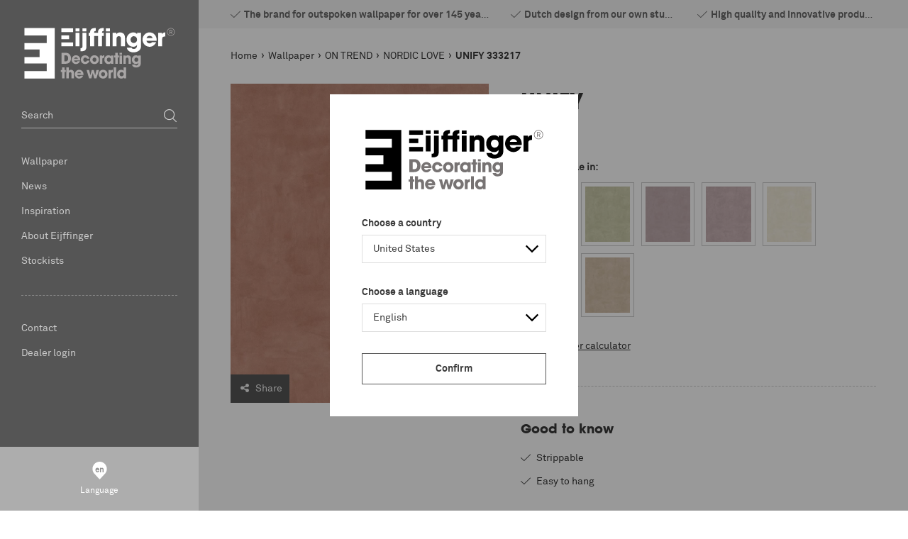

--- FILE ---
content_type: text/html; charset=utf-8
request_url: https://www.eijffinger.com/en-US/unify-333217
body_size: 26610
content:


<!DOCTYPE html>
<html class="has-menu-h language-en " 


    data-country="US"
    data-lang="en"
    data-currency-symbol="€"
    data-currency-decimal=","
    data-currency-group="."
    data-currency-position="2"
    data-currency-locale="nl-NL"
    data-currency-code="EUR"
    data-currency-format=""



>
<head>
<title>Eijffinger - UNIFY 333217</title>
<meta charset="UTF-8" />
<meta name="description" content="Eijffinger is gespecialiseerd in het ontwerpen, verkopen en exporteren van een breed spectrum aan hoogwaardige behangcollecties en interieurstoffen." />
<meta name="keywords" content="eijffinger, eiffinger, ijffinger, wallcovering, babykamer, slaapkamer, gordijnen, behangen, babykamers, behang, pip" />
<meta http-equiv="language" content="en">
<meta name="robots" content="index, follow" />


<meta name="viewport" content="width=device-width, initial-scale=1, minimum-scale=1, maximum-scale=1, user-scalable=no, shrink-to-fit=no">


<script>var relativeBaseUrl = '/en-US';</script>

<meta property="og:type" content="product" />
<meta property="og:title" content="UNIFY 333217" />
<meta property="og:description" content="" />
<meta property="og:image" content="https://eijffinger-585084.c.cdn77.org/content/images/thumbs/001/0014406_333217_800.jpeg" />
<meta property="og:url" content="https://www.eijffinger.com/unify-333217" />
<meta property="og:site_name" content="Eijffinger United States" />
<meta property="twitter:card" content="summary" />
<meta property="twitter:site" content="Eijffinger United States" />
<meta property="twitter:title" content="UNIFY 333217" />
<meta property="twitter:description" content="" />
<meta property="twitter:image" content="https://eijffinger-585084.c.cdn77.org/content/images/thumbs/001/0014406_333217_800.jpeg" />
<meta property="twitter:url" content="https://www.eijffinger.com/unify-333217" />



    <link rel="apple-touch-icon" sizes="57x57" href="/Themes/Eijffinger/Assets/favicon/apple-touch-icon-57x57.png">
    <link rel="apple-touch-icon" sizes="60x60" href="/Themes/Eijffinger/Assets/favicon/apple-touch-icon-60x60.png">
    <link rel="apple-touch-icon" sizes="72x72" href="/Themes/Eijffinger/Assets/favicon/apple-touch-icon-72x72.png">
    <link rel="apple-touch-icon" sizes="76x76" href="/Themes/Eijffinger/Assets/favicon/apple-touch-icon-76x76.png">
    <link rel="apple-touch-icon" sizes="114x114" href="/Themes/Eijffinger/Assets/favicon/apple-touch-icon-114x114.png">
    <link rel="apple-touch-icon" sizes="120x120" href="/Themes/Eijffinger/Assets/favicon/apple-touch-icon-120x120.png">
    <link rel="apple-touch-icon" sizes="144x144" href="/Themes/Eijffinger/Assets/favicon/apple-touch-icon-144x144.png">
    <link rel="apple-touch-icon" sizes="152x152" href="/Themes/Eijffinger/Assets/favicon/apple-touch-icon-152x152.png">
    <link rel="apple-touch-icon" sizes="180x180" href="/Themes/Eijffinger/Assets/favicon/apple-touch-icon-180x180.png">
    <link rel="icon" type="image/png" href="/Themes/Eijffinger/Assets/favicon/favicon-32x32.png" sizes="32x32">
    <link rel="icon" type="image/png" href="/Themes/Eijffinger/Assets/favicon/android-chrome-192x192.png" sizes="192x192">
    <link rel="icon" type="image/png" href="/Themes/Eijffinger/Assets/favicon/favicon-96x96.png" sizes="96x96">
    <link rel="icon" type="image/png" href="/Themes/Eijffinger/Assets/favicon/favicon-16x16.png" sizes="16x16">
    <link rel="manifest" href="/Themes/Eijffinger/Assets/favicon/manifest.json">
    <link rel="mask-icon" href="/Themes/Eijffinger/Assets/favicon/safari-pinned-tab.svg" color="#5bbad5">
    <meta name="msapplication-TileColor" content="#ffffff">
    <meta name="msapplication-TileImage" content="/Themes/Eijffinger/Assets/favicon/mstile-144x144.png">
    <meta name="theme-color" content="#ffffff">
    <meta name="powered-by" content="Katana Commerce">
    
    

<link href="/assets/dist/eijffinger/3.403af22e0d5944273027.css" rel="stylesheet" crossorigin>
<script src="/assets/vendor/modernizr/modernizr-custom.js"></script>



    <script src="https://www.google.com/recaptcha/api.js?render=6LdLJKIUAAAAAGQ9EDFPMzAA3zZJ_HzYyL2z_HSc" type="text/javascript"></script>

<link rel="canonical" href="https://www.eijffinger.com/unify-333217" itemprop="url" />


<link href="https://www.eijffinger.com/en-US/blog/rss/1" rel="alternate" type="application/rss+xml" title="Eijffinger United States: Blog" />        <script>
            dataLayer = [
                {
                'pageType': 'product',
                    'totalAmount': '',
                    'pageCountry': 'NL',
                    'pageLanguage': 'en',
                    'userID': undefined,
                    'visitorLoginState': 'logged-out',
                    
                }
            ];
        </script>

            <!-- Google Tag Manager -->
            <script>
                (function (w, d, s, l, i) {
                    w[l] = w[l] || []; w[l].push({
                        'gtm.start':
                            new Date().getTime(), event: 'gtm.js'
                    }); var f = d.getElementsByTagName(s)[0],
                        j = d.createElement(s), dl = l != 'dataLayer' ? '&l=' + l : ''; j.async = true; j.src =
                        'https://www.googletagmanager.com/gtm.js?id=' + i + dl; f.parentNode.insertBefore(j, f);
                })(window, document, 'script', 'dataLayer', 'GTM-5TJGS8J');</script>
            <!-- End Google Tag Manager -->

<link rel="alternate" hreflang="en-AL" href="/en-AL/unify-333217" />
<link rel="alternate" hreflang="nl-AL" href="/nl-AL/unify-333217" />
<link rel="alternate" hreflang="de-AL" href="/de-AL/unify-333217" />
<link rel="alternate" hreflang="fr-AL" href="/fr-AL/unify-333217" />
<link rel="alternate" hreflang="en-DZ" href="/en-DZ/unify-333217" />
<link rel="alternate" hreflang="nl-DZ" href="/nl-DZ/unify-333217" />
<link rel="alternate" hreflang="de-DZ" href="/de-DZ/unify-333217" />
<link rel="alternate" hreflang="fr-DZ" href="/fr-DZ/unify-333217" />
<link rel="alternate" hreflang="en-AR" href="/en-AR/unify-333217" />
<link rel="alternate" hreflang="nl-AR" href="/nl-AR/unify-333217" />
<link rel="alternate" hreflang="de-AR" href="/de-AR/unify-333217" />
<link rel="alternate" hreflang="fr-AR" href="/fr-AR/unify-333217" />
<link rel="alternate" hreflang="en-AM" href="/en-AM/unify-333217" />
<link rel="alternate" hreflang="nl-AM" href="/nl-AM/unify-333217" />
<link rel="alternate" hreflang="de-AM" href="/de-AM/unify-333217" />
<link rel="alternate" hreflang="fr-AM" href="/fr-AM/unify-333217" />
<link rel="alternate" hreflang="en-AT" href="/en-AT/unify-333217" />
<link rel="alternate" hreflang="nl-AT" href="/nl-AT/unify-333217" />
<link rel="alternate" hreflang="de-AT" href="/de-AT/unify-333217" />
<link rel="alternate" hreflang="fr-AT" href="/fr-AT/unify-333217" />
<link rel="alternate" hreflang="en-AU" href="/en-AU/unify-333217" />
<link rel="alternate" hreflang="nl-AU" href="/nl-AU/unify-333217" />
<link rel="alternate" hreflang="de-AU" href="/de-AU/unify-333217" />
<link rel="alternate" hreflang="fr-AU" href="/fr-AU/unify-333217" />
<link rel="alternate" hreflang="en-AZ" href="/en-AZ/unify-333217" />
<link rel="alternate" hreflang="nl-AZ" href="/nl-AZ/unify-333217" />
<link rel="alternate" hreflang="de-AZ" href="/de-AZ/unify-333217" />
<link rel="alternate" hreflang="fr-AZ" href="/fr-AZ/unify-333217" />
<link rel="alternate" hreflang="en-BH" href="/en-BH/unify-333217" />
<link rel="alternate" hreflang="nl-BH" href="/nl-BH/unify-333217" />
<link rel="alternate" hreflang="de-BH" href="/de-BH/unify-333217" />
<link rel="alternate" hreflang="fr-BH" href="/fr-BH/unify-333217" />
<link rel="alternate" hreflang="en-BE" href="/en-BE/unify-333217" />
<link rel="alternate" hreflang="nl-BE" href="/nl-BE/unify-333217" />
<link rel="alternate" hreflang="de-BE" href="/de-BE/unify-333217" />
<link rel="alternate" hreflang="fr-BE" href="/fr-BE/unify-333217" />
<link rel="alternate" hreflang="en-BT" href="/en-BT/unify-333217" />
<link rel="alternate" hreflang="nl-BT" href="/nl-BT/unify-333217" />
<link rel="alternate" hreflang="de-BT" href="/de-BT/unify-333217" />
<link rel="alternate" hreflang="fr-BT" href="/fr-BT/unify-333217" />
<link rel="alternate" hreflang="en-BA" href="/en-BA/unify-333217" />
<link rel="alternate" hreflang="nl-BA" href="/nl-BA/unify-333217" />
<link rel="alternate" hreflang="de-BA" href="/de-BA/unify-333217" />
<link rel="alternate" hreflang="fr-BA" href="/fr-BA/unify-333217" />
<link rel="alternate" hreflang="en-BR" href="/en-BR/unify-333217" />
<link rel="alternate" hreflang="nl-BR" href="/nl-BR/unify-333217" />
<link rel="alternate" hreflang="de-BR" href="/de-BR/unify-333217" />
<link rel="alternate" hreflang="fr-BR" href="/fr-BR/unify-333217" />
<link rel="alternate" hreflang="en-BG" href="/en-BG/unify-333217" />
<link rel="alternate" hreflang="nl-BG" href="/nl-BG/unify-333217" />
<link rel="alternate" hreflang="de-BG" href="/de-BG/unify-333217" />
<link rel="alternate" hreflang="fr-BG" href="/fr-BG/unify-333217" />
<link rel="alternate" hreflang="en-CA" href="/en-CA/unify-333217" />
<link rel="alternate" hreflang="nl-CA" href="/nl-CA/unify-333217" />
<link rel="alternate" hreflang="de-CA" href="/de-CA/unify-333217" />
<link rel="alternate" hreflang="fr-CA" href="/fr-CA/unify-333217" />
<link rel="alternate" hreflang="en-CL" href="/en-CL/unify-333217" />
<link rel="alternate" hreflang="nl-CL" href="/nl-CL/unify-333217" />
<link rel="alternate" hreflang="de-CL" href="/de-CL/unify-333217" />
<link rel="alternate" hreflang="fr-CL" href="/fr-CL/unify-333217" />
<link rel="alternate" hreflang="en-CN" href="/en-CN/unify-333217" />
<link rel="alternate" hreflang="nl-CN" href="/nl-CN/unify-333217" />
<link rel="alternate" hreflang="de-CN" href="/de-CN/unify-333217" />
<link rel="alternate" hreflang="fr-CN" href="/fr-CN/unify-333217" />
<link rel="alternate" hreflang="en-CO" href="/en-CO/unify-333217" />
<link rel="alternate" hreflang="nl-CO" href="/nl-CO/unify-333217" />
<link rel="alternate" hreflang="de-CO" href="/de-CO/unify-333217" />
<link rel="alternate" hreflang="fr-CO" href="/fr-CO/unify-333217" />
<link rel="alternate" hreflang="en-CR" href="/en-CR/unify-333217" />
<link rel="alternate" hreflang="nl-CR" href="/nl-CR/unify-333217" />
<link rel="alternate" hreflang="de-CR" href="/de-CR/unify-333217" />
<link rel="alternate" hreflang="fr-CR" href="/fr-CR/unify-333217" />
<link rel="alternate" hreflang="en-HR" href="/en-HR/unify-333217" />
<link rel="alternate" hreflang="nl-HR" href="/nl-HR/unify-333217" />
<link rel="alternate" hreflang="de-HR" href="/de-HR/unify-333217" />
<link rel="alternate" hreflang="fr-HR" href="/fr-HR/unify-333217" />
<link rel="alternate" hreflang="en-CY" href="/en-CY/unify-333217" />
<link rel="alternate" hreflang="nl-CY" href="/nl-CY/unify-333217" />
<link rel="alternate" hreflang="de-CY" href="/de-CY/unify-333217" />
<link rel="alternate" hreflang="fr-CY" href="/fr-CY/unify-333217" />
<link rel="alternate" hreflang="en-CZ" href="/en-CZ/unify-333217" />
<link rel="alternate" hreflang="nl-CZ" href="/nl-CZ/unify-333217" />
<link rel="alternate" hreflang="de-CZ" href="/de-CZ/unify-333217" />
<link rel="alternate" hreflang="fr-CZ" href="/fr-CZ/unify-333217" />
<link rel="alternate" hreflang="en-DK" href="/en-DK/unify-333217" />
<link rel="alternate" hreflang="nl-DK" href="/nl-DK/unify-333217" />
<link rel="alternate" hreflang="de-DK" href="/de-DK/unify-333217" />
<link rel="alternate" hreflang="fr-DK" href="/fr-DK/unify-333217" />
<link rel="alternate" hreflang="en-DO" href="/en-DO/unify-333217" />
<link rel="alternate" hreflang="nl-DO" href="/nl-DO/unify-333217" />
<link rel="alternate" hreflang="de-DO" href="/de-DO/unify-333217" />
<link rel="alternate" hreflang="fr-DO" href="/fr-DO/unify-333217" />
<link rel="alternate" hreflang="en-EC" href="/en-EC/unify-333217" />
<link rel="alternate" hreflang="nl-EC" href="/nl-EC/unify-333217" />
<link rel="alternate" hreflang="de-EC" href="/de-EC/unify-333217" />
<link rel="alternate" hreflang="fr-EC" href="/fr-EC/unify-333217" />
<link rel="alternate" hreflang="en-EG" href="/en-EG/unify-333217" />
<link rel="alternate" hreflang="nl-EG" href="/nl-EG/unify-333217" />
<link rel="alternate" hreflang="de-EG" href="/de-EG/unify-333217" />
<link rel="alternate" hreflang="fr-EG" href="/fr-EG/unify-333217" />
<link rel="alternate" hreflang="en-EE" href="/en-EE/unify-333217" />
<link rel="alternate" hreflang="nl-EE" href="/nl-EE/unify-333217" />
<link rel="alternate" hreflang="de-EE" href="/de-EE/unify-333217" />
<link rel="alternate" hreflang="fr-EE" href="/fr-EE/unify-333217" />
<link rel="alternate" hreflang="en-FI" href="/en-FI/unify-333217" />
<link rel="alternate" hreflang="nl-FI" href="/nl-FI/unify-333217" />
<link rel="alternate" hreflang="de-FI" href="/de-FI/unify-333217" />
<link rel="alternate" hreflang="fr-FI" href="/fr-FI/unify-333217" />
<link rel="alternate" hreflang="en-FR" href="/en-FR/unify-333217" />
<link rel="alternate" hreflang="nl-FR" href="/nl-FR/unify-333217" />
<link rel="alternate" hreflang="de-FR" href="/de-FR/unify-333217" />
<link rel="alternate" hreflang="fr-FR" href="/fr-FR/unify-333217" />
<link rel="alternate" hreflang="en-GE" href="/en-GE/unify-333217" />
<link rel="alternate" hreflang="nl-GE" href="/nl-GE/unify-333217" />
<link rel="alternate" hreflang="de-GE" href="/de-GE/unify-333217" />
<link rel="alternate" hreflang="fr-GE" href="/fr-GE/unify-333217" />
<link rel="alternate" hreflang="en-DE" href="/en-DE/unify-333217" />
<link rel="alternate" hreflang="nl-DE" href="/nl-DE/unify-333217" />
<link rel="alternate" hreflang="de-DE" href="/de-DE/unify-333217" />
<link rel="alternate" hreflang="fr-DE" href="/fr-DE/unify-333217" />
<link rel="alternate" hreflang="en-GR" href="/en-GR/unify-333217" />
<link rel="alternate" hreflang="nl-GR" href="/nl-GR/unify-333217" />
<link rel="alternate" hreflang="de-GR" href="/de-GR/unify-333217" />
<link rel="alternate" hreflang="fr-GR" href="/fr-GR/unify-333217" />
<link rel="alternate" hreflang="en-HK" href="/en-HK/unify-333217" />
<link rel="alternate" hreflang="nl-HK" href="/nl-HK/unify-333217" />
<link rel="alternate" hreflang="de-HK" href="/de-HK/unify-333217" />
<link rel="alternate" hreflang="fr-HK" href="/fr-HK/unify-333217" />
<link rel="alternate" hreflang="en-HU" href="/en-HU/unify-333217" />
<link rel="alternate" hreflang="nl-HU" href="/nl-HU/unify-333217" />
<link rel="alternate" hreflang="de-HU" href="/de-HU/unify-333217" />
<link rel="alternate" hreflang="fr-HU" href="/fr-HU/unify-333217" />
<link rel="alternate" hreflang="en-IS" href="/en-IS/unify-333217" />
<link rel="alternate" hreflang="nl-IS" href="/nl-IS/unify-333217" />
<link rel="alternate" hreflang="de-IS" href="/de-IS/unify-333217" />
<link rel="alternate" hreflang="fr-IS" href="/fr-IS/unify-333217" />
<link rel="alternate" hreflang="en-IE" href="/en-IE/unify-333217" />
<link rel="alternate" hreflang="nl-IE" href="/nl-IE/unify-333217" />
<link rel="alternate" hreflang="de-IE" href="/de-IE/unify-333217" />
<link rel="alternate" hreflang="fr-IE" href="/fr-IE/unify-333217" />
<link rel="alternate" hreflang="en-IN" href="/en-IN/unify-333217" />
<link rel="alternate" hreflang="nl-IN" href="/nl-IN/unify-333217" />
<link rel="alternate" hreflang="de-IN" href="/de-IN/unify-333217" />
<link rel="alternate" hreflang="fr-IN" href="/fr-IN/unify-333217" />
<link rel="alternate" hreflang="en-ID" href="/en-ID/unify-333217" />
<link rel="alternate" hreflang="nl-ID" href="/nl-ID/unify-333217" />
<link rel="alternate" hreflang="de-ID" href="/de-ID/unify-333217" />
<link rel="alternate" hreflang="fr-ID" href="/fr-ID/unify-333217" />
<link rel="alternate" hreflang="en-IR" href="/en-IR/unify-333217" />
<link rel="alternate" hreflang="nl-IR" href="/nl-IR/unify-333217" />
<link rel="alternate" hreflang="de-IR" href="/de-IR/unify-333217" />
<link rel="alternate" hreflang="fr-IR" href="/fr-IR/unify-333217" />
<link rel="alternate" hreflang="en-IL" href="/en-IL/unify-333217" />
<link rel="alternate" hreflang="nl-IL" href="/nl-IL/unify-333217" />
<link rel="alternate" hreflang="de-IL" href="/de-IL/unify-333217" />
<link rel="alternate" hreflang="fr-IL" href="/fr-IL/unify-333217" />
<link rel="alternate" hreflang="en-IT" href="/en-IT/unify-333217" />
<link rel="alternate" hreflang="nl-IT" href="/nl-IT/unify-333217" />
<link rel="alternate" hreflang="de-IT" href="/de-IT/unify-333217" />
<link rel="alternate" hreflang="fr-IT" href="/fr-IT/unify-333217" />
<link rel="alternate" hreflang="en-JP" href="/en-JP/unify-333217" />
<link rel="alternate" hreflang="nl-JP" href="/nl-JP/unify-333217" />
<link rel="alternate" hreflang="de-JP" href="/de-JP/unify-333217" />
<link rel="alternate" hreflang="fr-JP" href="/fr-JP/unify-333217" />
<link rel="alternate" hreflang="en-JO" href="/en-JO/unify-333217" />
<link rel="alternate" hreflang="nl-JO" href="/nl-JO/unify-333217" />
<link rel="alternate" hreflang="de-JO" href="/de-JO/unify-333217" />
<link rel="alternate" hreflang="fr-JO" href="/fr-JO/unify-333217" />
<link rel="alternate" hreflang="en-KZ" href="/en-KZ/unify-333217" />
<link rel="alternate" hreflang="nl-KZ" href="/nl-KZ/unify-333217" />
<link rel="alternate" hreflang="de-KZ" href="/de-KZ/unify-333217" />
<link rel="alternate" hreflang="fr-KZ" href="/fr-KZ/unify-333217" />
<link rel="alternate" hreflang="en-KE" href="/en-KE/unify-333217" />
<link rel="alternate" hreflang="nl-KE" href="/nl-KE/unify-333217" />
<link rel="alternate" hreflang="de-KE" href="/de-KE/unify-333217" />
<link rel="alternate" hreflang="fr-KE" href="/fr-KE/unify-333217" />
<link rel="alternate" hreflang="en-KR" href="/en-KR/unify-333217" />
<link rel="alternate" hreflang="nl-KR" href="/nl-KR/unify-333217" />
<link rel="alternate" hreflang="de-KR" href="/de-KR/unify-333217" />
<link rel="alternate" hreflang="fr-KR" href="/fr-KR/unify-333217" />
<link rel="alternate" hreflang="en-KG" href="/en-KG/unify-333217" />
<link rel="alternate" hreflang="nl-KG" href="/nl-KG/unify-333217" />
<link rel="alternate" hreflang="de-KG" href="/de-KG/unify-333217" />
<link rel="alternate" hreflang="fr-KG" href="/fr-KG/unify-333217" />
<link rel="alternate" hreflang="en-KW" href="/en-KW/unify-333217" />
<link rel="alternate" hreflang="nl-KW" href="/nl-KW/unify-333217" />
<link rel="alternate" hreflang="de-KW" href="/de-KW/unify-333217" />
<link rel="alternate" hreflang="fr-KW" href="/fr-KW/unify-333217" />
<link rel="alternate" hreflang="en-LV" href="/en-LV/unify-333217" />
<link rel="alternate" hreflang="nl-LV" href="/nl-LV/unify-333217" />
<link rel="alternate" hreflang="de-LV" href="/de-LV/unify-333217" />
<link rel="alternate" hreflang="fr-LV" href="/fr-LV/unify-333217" />
<link rel="alternate" hreflang="en-LB" href="/en-LB/unify-333217" />
<link rel="alternate" hreflang="nl-LB" href="/nl-LB/unify-333217" />
<link rel="alternate" hreflang="de-LB" href="/de-LB/unify-333217" />
<link rel="alternate" hreflang="fr-LB" href="/fr-LB/unify-333217" />
<link rel="alternate" hreflang="en-LY" href="/en-LY/unify-333217" />
<link rel="alternate" hreflang="nl-LY" href="/nl-LY/unify-333217" />
<link rel="alternate" hreflang="de-LY" href="/de-LY/unify-333217" />
<link rel="alternate" hreflang="fr-LY" href="/fr-LY/unify-333217" />
<link rel="alternate" hreflang="en-LT" href="/en-LT/unify-333217" />
<link rel="alternate" hreflang="nl-LT" href="/nl-LT/unify-333217" />
<link rel="alternate" hreflang="de-LT" href="/de-LT/unify-333217" />
<link rel="alternate" hreflang="fr-LT" href="/fr-LT/unify-333217" />
<link rel="alternate" hreflang="en-LU" href="/en-LU/unify-333217" />
<link rel="alternate" hreflang="nl-LU" href="/nl-LU/unify-333217" />
<link rel="alternate" hreflang="de-LU" href="/de-LU/unify-333217" />
<link rel="alternate" hreflang="fr-LU" href="/fr-LU/unify-333217" />
<link rel="alternate" hreflang="en-MK" href="/en-MK/unify-333217" />
<link rel="alternate" hreflang="nl-MK" href="/nl-MK/unify-333217" />
<link rel="alternate" hreflang="de-MK" href="/de-MK/unify-333217" />
<link rel="alternate" hreflang="fr-MK" href="/fr-MK/unify-333217" />
<link rel="alternate" hreflang="en-MY" href="/en-MY/unify-333217" />
<link rel="alternate" hreflang="nl-MY" href="/nl-MY/unify-333217" />
<link rel="alternate" hreflang="de-MY" href="/de-MY/unify-333217" />
<link rel="alternate" hreflang="fr-MY" href="/fr-MY/unify-333217" />
<link rel="alternate" hreflang="en-MA" href="/en-MA/unify-333217" />
<link rel="alternate" hreflang="nl-MA" href="/nl-MA/unify-333217" />
<link rel="alternate" hreflang="de-MA" href="/de-MA/unify-333217" />
<link rel="alternate" hreflang="fr-MA" href="/fr-MA/unify-333217" />
<link rel="alternate" hreflang="en-MX" href="/en-MX/unify-333217" />
<link rel="alternate" hreflang="nl-MX" href="/nl-MX/unify-333217" />
<link rel="alternate" hreflang="de-MX" href="/de-MX/unify-333217" />
<link rel="alternate" hreflang="fr-MX" href="/fr-MX/unify-333217" />
<link rel="alternate" hreflang="en-MD" href="/en-MD/unify-333217" />
<link rel="alternate" hreflang="nl-MD" href="/nl-MD/unify-333217" />
<link rel="alternate" hreflang="de-MD" href="/de-MD/unify-333217" />
<link rel="alternate" hreflang="fr-MD" href="/fr-MD/unify-333217" />
<link rel="alternate" hreflang="en-ME" href="/en-ME/unify-333217" />
<link rel="alternate" hreflang="nl-ME" href="/nl-ME/unify-333217" />
<link rel="alternate" hreflang="de-ME" href="/de-ME/unify-333217" />
<link rel="alternate" hreflang="fr-ME" href="/fr-ME/unify-333217" />
<link rel="alternate" hreflang="en-NL" href="/en-NL/unify-333217" />
<link rel="alternate" hreflang="nl-NL" href="/nl-NL/unify-333217" />
<link rel="alternate" hreflang="de-NL" href="/de-NL/unify-333217" />
<link rel="alternate" hreflang="fr-NL" href="/fr-NL/unify-333217" />
<link rel="alternate" hreflang="en-NZ" href="/en-NZ/unify-333217" />
<link rel="alternate" hreflang="nl-NZ" href="/nl-NZ/unify-333217" />
<link rel="alternate" hreflang="de-NZ" href="/de-NZ/unify-333217" />
<link rel="alternate" hreflang="fr-NZ" href="/fr-NZ/unify-333217" />
<link rel="alternate" hreflang="en-NG" href="/en-NG/unify-333217" />
<link rel="alternate" hreflang="nl-NG" href="/nl-NG/unify-333217" />
<link rel="alternate" hreflang="de-NG" href="/de-NG/unify-333217" />
<link rel="alternate" hreflang="fr-NG" href="/fr-NG/unify-333217" />
<link rel="alternate" hreflang="en-NO" href="/en-NO/unify-333217" />
<link rel="alternate" hreflang="nl-NO" href="/nl-NO/unify-333217" />
<link rel="alternate" hreflang="de-NO" href="/de-NO/unify-333217" />
<link rel="alternate" hreflang="fr-NO" href="/fr-NO/unify-333217" />
<link rel="alternate" hreflang="en-OM" href="/en-OM/unify-333217" />
<link rel="alternate" hreflang="nl-OM" href="/nl-OM/unify-333217" />
<link rel="alternate" hreflang="de-OM" href="/de-OM/unify-333217" />
<link rel="alternate" hreflang="fr-OM" href="/fr-OM/unify-333217" />
<link rel="alternate" hreflang="en-PK" href="/en-PK/unify-333217" />
<link rel="alternate" hreflang="nl-PK" href="/nl-PK/unify-333217" />
<link rel="alternate" hreflang="de-PK" href="/de-PK/unify-333217" />
<link rel="alternate" hreflang="fr-PK" href="/fr-PK/unify-333217" />
<link rel="alternate" hreflang="en-PA" href="/en-PA/unify-333217" />
<link rel="alternate" hreflang="nl-PA" href="/nl-PA/unify-333217" />
<link rel="alternate" hreflang="de-PA" href="/de-PA/unify-333217" />
<link rel="alternate" hreflang="fr-PA" href="/fr-PA/unify-333217" />
<link rel="alternate" hreflang="en-PE" href="/en-PE/unify-333217" />
<link rel="alternate" hreflang="nl-PE" href="/nl-PE/unify-333217" />
<link rel="alternate" hreflang="de-PE" href="/de-PE/unify-333217" />
<link rel="alternate" hreflang="fr-PE" href="/fr-PE/unify-333217" />
<link rel="alternate" hreflang="en-PH" href="/en-PH/unify-333217" />
<link rel="alternate" hreflang="nl-PH" href="/nl-PH/unify-333217" />
<link rel="alternate" hreflang="de-PH" href="/de-PH/unify-333217" />
<link rel="alternate" hreflang="fr-PH" href="/fr-PH/unify-333217" />
<link rel="alternate" hreflang="en-PL" href="/en-PL/unify-333217" />
<link rel="alternate" hreflang="nl-PL" href="/nl-PL/unify-333217" />
<link rel="alternate" hreflang="de-PL" href="/de-PL/unify-333217" />
<link rel="alternate" hreflang="fr-PL" href="/fr-PL/unify-333217" />
<link rel="alternate" hreflang="en-PT" href="/en-PT/unify-333217" />
<link rel="alternate" hreflang="nl-PT" href="/nl-PT/unify-333217" />
<link rel="alternate" hreflang="de-PT" href="/de-PT/unify-333217" />
<link rel="alternate" hreflang="fr-PT" href="/fr-PT/unify-333217" />
<link rel="alternate" hreflang="en-PR" href="/en-PR/unify-333217" />
<link rel="alternate" hreflang="nl-PR" href="/nl-PR/unify-333217" />
<link rel="alternate" hreflang="de-PR" href="/de-PR/unify-333217" />
<link rel="alternate" hreflang="fr-PR" href="/fr-PR/unify-333217" />
<link rel="alternate" hreflang="en-QA" href="/en-QA/unify-333217" />
<link rel="alternate" hreflang="nl-QA" href="/nl-QA/unify-333217" />
<link rel="alternate" hreflang="de-QA" href="/de-QA/unify-333217" />
<link rel="alternate" hreflang="fr-QA" href="/fr-QA/unify-333217" />
<link rel="alternate" hreflang="en-RO" href="/en-RO/unify-333217" />
<link rel="alternate" hreflang="nl-RO" href="/nl-RO/unify-333217" />
<link rel="alternate" hreflang="de-RO" href="/de-RO/unify-333217" />
<link rel="alternate" hreflang="fr-RO" href="/fr-RO/unify-333217" />
<link rel="alternate" hreflang="en-RU" href="/en-RU/unify-333217" />
<link rel="alternate" hreflang="nl-RU" href="/nl-RU/unify-333217" />
<link rel="alternate" hreflang="de-RU" href="/de-RU/unify-333217" />
<link rel="alternate" hreflang="fr-RU" href="/fr-RU/unify-333217" />
<link rel="alternate" hreflang="en-SA" href="/en-SA/unify-333217" />
<link rel="alternate" hreflang="nl-SA" href="/nl-SA/unify-333217" />
<link rel="alternate" hreflang="de-SA" href="/de-SA/unify-333217" />
<link rel="alternate" hreflang="fr-SA" href="/fr-SA/unify-333217" />
<link rel="alternate" hreflang="en-RS" href="/en-RS/unify-333217" />
<link rel="alternate" hreflang="nl-RS" href="/nl-RS/unify-333217" />
<link rel="alternate" hreflang="de-RS" href="/de-RS/unify-333217" />
<link rel="alternate" hreflang="fr-RS" href="/fr-RS/unify-333217" />
<link rel="alternate" hreflang="en-SG" href="/en-SG/unify-333217" />
<link rel="alternate" hreflang="nl-SG" href="/nl-SG/unify-333217" />
<link rel="alternate" hreflang="de-SG" href="/de-SG/unify-333217" />
<link rel="alternate" hreflang="fr-SG" href="/fr-SG/unify-333217" />
<link rel="alternate" hreflang="en-SI" href="/en-SI/unify-333217" />
<link rel="alternate" hreflang="nl-SI" href="/nl-SI/unify-333217" />
<link rel="alternate" hreflang="de-SI" href="/de-SI/unify-333217" />
<link rel="alternate" hreflang="fr-SI" href="/fr-SI/unify-333217" />
<link rel="alternate" hreflang="en-SK" href="/en-SK/unify-333217" />
<link rel="alternate" hreflang="nl-SK" href="/nl-SK/unify-333217" />
<link rel="alternate" hreflang="de-SK" href="/de-SK/unify-333217" />
<link rel="alternate" hreflang="fr-SK" href="/fr-SK/unify-333217" />
<link rel="alternate" hreflang="en-ZA" href="/en-ZA/unify-333217" />
<link rel="alternate" hreflang="nl-ZA" href="/nl-ZA/unify-333217" />
<link rel="alternate" hreflang="de-ZA" href="/de-ZA/unify-333217" />
<link rel="alternate" hreflang="fr-ZA" href="/fr-ZA/unify-333217" />
<link rel="alternate" hreflang="en-ES" href="/en-ES/unify-333217" />
<link rel="alternate" hreflang="nl-ES" href="/nl-ES/unify-333217" />
<link rel="alternate" hreflang="de-ES" href="/de-ES/unify-333217" />
<link rel="alternate" hreflang="fr-ES" href="/fr-ES/unify-333217" />
<link rel="alternate" hreflang="en-SE" href="/en-SE/unify-333217" />
<link rel="alternate" hreflang="nl-SE" href="/nl-SE/unify-333217" />
<link rel="alternate" hreflang="de-SE" href="/de-SE/unify-333217" />
<link rel="alternate" hreflang="fr-SE" href="/fr-SE/unify-333217" />
<link rel="alternate" hreflang="en-CH" href="/en-CH/unify-333217" />
<link rel="alternate" hreflang="nl-CH" href="/nl-CH/unify-333217" />
<link rel="alternate" hreflang="de-CH" href="/de-CH/unify-333217" />
<link rel="alternate" hreflang="fr-CH" href="/fr-CH/unify-333217" />
<link rel="alternate" hreflang="en-TZ" href="/en-TZ/unify-333217" />
<link rel="alternate" hreflang="nl-TZ" href="/nl-TZ/unify-333217" />
<link rel="alternate" hreflang="de-TZ" href="/de-TZ/unify-333217" />
<link rel="alternate" hreflang="fr-TZ" href="/fr-TZ/unify-333217" />
<link rel="alternate" hreflang="en-TW" href="/en-TW/unify-333217" />
<link rel="alternate" hreflang="nl-TW" href="/nl-TW/unify-333217" />
<link rel="alternate" hreflang="de-TW" href="/de-TW/unify-333217" />
<link rel="alternate" hreflang="fr-TW" href="/fr-TW/unify-333217" />
<link rel="alternate" hreflang="en-TJ" href="/en-TJ/unify-333217" />
<link rel="alternate" hreflang="nl-TJ" href="/nl-TJ/unify-333217" />
<link rel="alternate" hreflang="de-TJ" href="/de-TJ/unify-333217" />
<link rel="alternate" hreflang="fr-TJ" href="/fr-TJ/unify-333217" />
<link rel="alternate" hreflang="en-TH" href="/en-TH/unify-333217" />
<link rel="alternate" hreflang="nl-TH" href="/nl-TH/unify-333217" />
<link rel="alternate" hreflang="de-TH" href="/de-TH/unify-333217" />
<link rel="alternate" hreflang="fr-TH" href="/fr-TH/unify-333217" />
<link rel="alternate" hreflang="en-TN" href="/en-TN/unify-333217" />
<link rel="alternate" hreflang="nl-TN" href="/nl-TN/unify-333217" />
<link rel="alternate" hreflang="de-TN" href="/de-TN/unify-333217" />
<link rel="alternate" hreflang="fr-TN" href="/fr-TN/unify-333217" />
<link rel="alternate" hreflang="en-TR" href="/en-TR/unify-333217" />
<link rel="alternate" hreflang="nl-TR" href="/nl-TR/unify-333217" />
<link rel="alternate" hreflang="de-TR" href="/de-TR/unify-333217" />
<link rel="alternate" hreflang="fr-TR" href="/fr-TR/unify-333217" />
<link rel="alternate" hreflang="en-TM" href="/en-TM/unify-333217" />
<link rel="alternate" hreflang="nl-TM" href="/nl-TM/unify-333217" />
<link rel="alternate" hreflang="de-TM" href="/de-TM/unify-333217" />
<link rel="alternate" hreflang="fr-TM" href="/fr-TM/unify-333217" />
<link rel="alternate" hreflang="en-AE" href="/en-AE/unify-333217" />
<link rel="alternate" hreflang="nl-AE" href="/nl-AE/unify-333217" />
<link rel="alternate" hreflang="de-AE" href="/de-AE/unify-333217" />
<link rel="alternate" hreflang="fr-AE" href="/fr-AE/unify-333217" />
<link rel="alternate" hreflang="en-UA" href="/en-UA/unify-333217" />
<link rel="alternate" hreflang="nl-UA" href="/nl-UA/unify-333217" />
<link rel="alternate" hreflang="de-UA" href="/de-UA/unify-333217" />
<link rel="alternate" hreflang="fr-UA" href="/fr-UA/unify-333217" />
<link rel="alternate" hreflang="en-GB" href="/en-GB/unify-333217" />
<link rel="alternate" hreflang="nl-GB" href="/nl-GB/unify-333217" />
<link rel="alternate" hreflang="de-GB" href="/de-GB/unify-333217" />
<link rel="alternate" hreflang="fr-GB" href="/fr-GB/unify-333217" />
<link rel="alternate" hreflang="en-UY" href="/en-UY/unify-333217" />
<link rel="alternate" hreflang="nl-UY" href="/nl-UY/unify-333217" />
<link rel="alternate" hreflang="de-UY" href="/de-UY/unify-333217" />
<link rel="alternate" hreflang="fr-UY" href="/fr-UY/unify-333217" />
<link rel="alternate" hreflang="en-US" href="/en-US/unify-333217" />
<link rel="alternate" hreflang="nl-US" href="/nl-US/unify-333217" />
<link rel="alternate" hreflang="de-US" href="/de-US/unify-333217" />
<link rel="alternate" hreflang="fr-US" href="/fr-US/unify-333217" />
<link rel="alternate" hreflang="en-UZ" href="/en-UZ/unify-333217" />
<link rel="alternate" hreflang="nl-UZ" href="/nl-UZ/unify-333217" />
<link rel="alternate" hreflang="de-UZ" href="/de-UZ/unify-333217" />
<link rel="alternate" hreflang="fr-UZ" href="/fr-UZ/unify-333217" />
<link rel="alternate" hreflang="en-VE" href="/en-VE/unify-333217" />
<link rel="alternate" hreflang="nl-VE" href="/nl-VE/unify-333217" />
<link rel="alternate" hreflang="de-VE" href="/de-VE/unify-333217" />
<link rel="alternate" hreflang="fr-VE" href="/fr-VE/unify-333217" />
<link rel="alternate" hreflang="en-VN" href="/en-VN/unify-333217" />
<link rel="alternate" hreflang="nl-VN" href="/nl-VN/unify-333217" />
<link rel="alternate" hreflang="de-VN" href="/de-VN/unify-333217" />
<link rel="alternate" hreflang="fr-VN" href="/fr-VN/unify-333217" />

</head>
<body 
class="Product Product-ProductDetails Default-layout" itemscope itemtype="http://schema.org/WebSite" data-user-country-from-ip="US" data-user-country-exclusive-list="de,nl,be,lu,at,fr">


<meta itemprop='name' content="Eijffinger - UNIFY 333217" />
<meta itemprop='url' content="https://www.eijffinger.com/" />
        <!-- Google Tag Manager (noscript) -->
        <noscript>
            <iframe src="https://www.googletagmanager.com/ns.html?id=GTM-5TJGS8J" height="0" width="0" style="display: none; visibility: hidden"></iframe>
        </noscript>
        <!-- End Google Tag Manager (noscript) -->




    <div class="ViewportContainer js-viewPortLayout">
        <a id="pageTop"></a>
        <aside class="MainAside">
            <div class="MainAside-content js-sideBarFlexBox" data-menu-toggler="true">

<div class="MobileSearchButton js-mobileSearchButton">
    <div class="u-scalingSvgContainer" style="padding-bottom: 92% /* 100% * 612.01/612.01 */">
        <svg version="1.1" class="u-scalingSvg" xmlns="http://www.w3.org/2000/svg" xmlns:xlink="http://www.w3.org/1999/xlink" x="0px" y="0px"
             viewBox="0 0 612.01 612.01" enable-background="new 0 0 612.01 612.01" xml:space="preserve">
        <g>
        <path d="M606.209,578.714L448.198,423.228C489.576,378.272,515,318.817,515,253.393C514.98,113.439,399.704,0,257.493,0
            C115.282,0,0.006,113.439,0.006,253.393s115.276,253.393,257.487,253.393c61.445,0,117.801-21.253,162.068-56.586
            l158.624,156.099c7.729,7.614,20.277,7.614,28.006,0C613.938,598.686,613.938,586.328,606.209,578.714z M257.493,467.8
            c-120.326,0-217.869-95.993-217.869-214.407S137.167,38.986,257.493,38.986c120.327,0,217.869,95.993,217.869,214.407
            S377.82,467.8,257.493,467.8z" />







      </g>
    </svg>
    </div>
</div>

<div class="Logo">
    <a href="/en-US">
        <img title="" class="Logo--desktop" alt="Eijffinger United States" src="/Themes/Eijffinger/Content/images/logo.svg">
        <img title="" class="Logo--mobile" alt="Eijffinger United States" src="/Themes/Eijffinger/Content/images/logo--mobile.svg">
    </a>
</div>

<div class="js-searchBox">    <div class="SearchBox">
<form action="/en-US/searchlist" class="SearchForm" method="GET" itemscope itemtype="http://schema.org/SearchAction" itemprop="potentialAction">
    <meta itemprop="target" content="https://www.eijffinger.com/en-US/searchlist?q={q}" />

        <div class="SearchBox-title">
            <span>Search</span>
            <div class="SearchBox-hide js-hideSearchBox"><i class="u-iconClose"></i></div>
        </div>
    <div class="SearchBox-content">
<input type="text" aria-labelledby="MainSearchButton" class="Search-input js-SearchInput" data-url="/en-US/searchlist"
    data-autocomplete-url="/en-US/catalog/searchtermautocomplete"
    data-minlength="3"
    data-lang-products-header="Products found"
    data-lang-blog-header="Blog items found"
    data-lang-news-header="Newsitems found"
    data-lang-categories-header="Categories found"
    data-lang-keywords-header="Keywords found"
    autocomplete="off" placeholder="Search"
    name="q"
       itemprop="query-input"
       value=""
/>
<button type="submit" id="MainSearchButton" class="Search-button js-search-button" value="Search" aria-label="Search"><i class="u-iconSearch"></i></button>
    </div>
</form>
    </div>
</div>

<div class="MainNav-mobileMenuBox js-mainMenu MainMenu--classic">
    <div class="MainNav-scrollContainer js-mainMenu-container">
        <nav class="MainNav js-mainMenu-content">
            <ul class="u-cleanlist">




        <li class="has-subs ">
            <a href="/en-US/wallpaper">
                <span>Wallpaper</span>
            </a>
                    <ul class="MainMenu-level0" data-role="page">
                        <li class="MainMenu-BackLink MainMenu-MobOnly">Terug naar hoofdnavigatie</li>
                        <li class="MainMenu-AllLink MainMenu-MobOnly "><a href="/en-US/wallpaper">Alle Wallpaper</a></li>
        <li class="has-subs ">
            <a href="/en-US/wallpaper-new">
                <span>NEW</span>
            </a>
                    <ul class="MainMenu-level1" data-role="page">
                        <li class="MainMenu-BackLink MainMenu-MobOnly">Terug naar Wallpaper</li>
                        <li class="MainMenu-AllLink MainMenu-MobOnly "><a href="/en-US/wallpaper-new">Alle NEW</a></li>
        <li class=" ">
            <a href="/en-US/solange-4">
                <span>Solange</span>
            </a>

        </li>
        <li class=" ">
            <a href="/en-US/rifle-2">
                <span>Rifle Paper Co.</span>
            </a>

        </li>
        <li class=" ">
            <a href="/en-US/anam-2-2">
                <span>Anam</span>
            </a>

        </li>
        <li class=" ">
            <a href="/en-US/riviera-maison-3">
                <span>Rivi&#232;ra Maison</span>
            </a>

        </li>
        <li class=" ">
            <a href="/en-US/amber-3">
                <span>Amber</span>
            </a>

        </li>
                    </ul>

        </li>
        <li class="has-subs ">
            <a href="/en-US/on-trend-1">
                <span>ON TREND </span>
            </a>
                    <ul class="MainMenu-level1" data-role="page">
                        <li class="MainMenu-BackLink MainMenu-MobOnly">Terug naar Wallpaper</li>
                        <li class="MainMenu-AllLink MainMenu-MobOnly "><a href="/en-US/on-trend-1">Alle ON TREND </a></li>
        <li class="has-subs ">
            <a href="/en-US/inner-peace-">
                <span>INNER PEACE </span>
            </a>
                    <ul class="MainMenu-level2" data-role="page">
                        <li class="MainMenu-BackLink MainMenu-MobOnly">Terug naar ON TREND </li>
                        <li class="MainMenu-AllLink MainMenu-MobOnly "><a href="/en-US/inner-peace-">Alle INNER PEACE </a></li>
        <li class=" ">
            <a href="/en-US/minimal-living-">
                <span>Minimal Living </span>
            </a>

        </li>
        <li class=" ">
            <a href="/en-US/sculpted-clay">
                <span>Sculpted Clay</span>
            </a>

        </li>
        <li class=" ">
            <a href="/en-US/warm-embrace-">
                <span>Warm Embrace </span>
            </a>

        </li>
        <li class=" ">
            <a href="/en-US/indigo-mood">
                <span>Indigo Mood</span>
            </a>

        </li>
                    </ul>

        </li>
        <li class="has-subs ">
            <a href="/en-US/nordic-love-">
                <span>NORDIC LOVE </span>
            </a>
                    <ul class="MainMenu-level2" data-role="page">
                        <li class="MainMenu-BackLink MainMenu-MobOnly">Terug naar ON TREND </li>
                        <li class="MainMenu-AllLink MainMenu-MobOnly "><a href="/en-US/nordic-love-">Alle NORDIC LOVE </a></li>
        <li class=" ">
            <a href="/en-US/sunny-afternoon-">
                <span>Sunny Afternoon </span>
            </a>

        </li>
        <li class=" ">
            <a href="/en-US/pretty-in-stone-pink-">
                <span>Pretty in Stone Pink </span>
            </a>

        </li>
        <li class=" ">
            <a href="/en-US/cool-breeze-">
                <span>Cool Breeze </span>
            </a>

        </li>
        <li class=" ">
            <a href="/en-US/natures-gift-">
                <span>Nature&#39;s Gift </span>
            </a>

        </li>
                    </ul>

        </li>
        <li class="has-subs ">
            <a href="/en-US/boutique-chique">
                <span>BOUTIQUE CHIQUE</span>
            </a>
                    <ul class="MainMenu-level2" data-role="page">
                        <li class="MainMenu-BackLink MainMenu-MobOnly">Terug naar ON TREND </li>
                        <li class="MainMenu-AllLink MainMenu-MobOnly "><a href="/en-US/boutique-chique">Alle BOUTIQUE CHIQUE</a></li>
        <li class=" ">
            <a href="/en-US/rood">
                <span>Ruby Velvet</span>
            </a>

        </li>
        <li class=" ">
            <a href="/en-US/groen">
                <span>Classy Pine</span>
            </a>

        </li>
        <li class=" ">
            <a href="/en-US/goud">
                <span>Golden Sparkle</span>
            </a>

        </li>
        <li class=" ">
            <a href="/en-US/taupe">
                <span>Magical Dusk</span>
            </a>

        </li>
                    </ul>

        </li>
                    </ul>

        </li>
        <li class="has-subs ">
            <a href="/en-US/wallpaper-pip-studio">
                <span>PIP STUDIO</span>
            </a>
                    <ul class="MainMenu-level1" data-role="page">
                        <li class="MainMenu-BackLink MainMenu-MobOnly">Terug naar Wallpaper</li>
                        <li class="MainMenu-AllLink MainMenu-MobOnly "><a href="/en-US/wallpaper-pip-studio">Alle PIP STUDIO</a></li>
        <li class=" ">
            <a href="/en-US/pip-studio-3-2">
                <span>Pip Studio 3</span>
            </a>

        </li>
        <li class=" ">
            <a href="/en-US/wallpaper-pip-studio-4">
                <span>Pip Studio 4</span>
            </a>

        </li>
        <li class=" ">
            <a href="/en-US/pip-studio-5-4">
                <span>Pip Studio 5</span>
            </a>

        </li>
        <li class=" ">
            <a href="/en-US/pip-studio-wallpowers">
                <span>Pip Studio wallpowers</span>
            </a>

        </li>
        <li class=" ">
            <a href="/en-US/pip-studio-6-4">
                <span>Pip Studio 6</span>
            </a>

        </li>
                    </ul>

        </li>
        <li class="has-subs ">
            <a href="/en-US/wallpaper-murals">
                <span>MURALS</span>
            </a>
                    <ul class="MainMenu-level1" data-role="page">
                        <li class="MainMenu-BackLink MainMenu-MobOnly">Terug naar Wallpaper</li>
                        <li class="MainMenu-AllLink MainMenu-MobOnly "><a href="/en-US/wallpaper-murals">Alle MURALS</a></li>
        <li class=" ">
            <a href="/en-US/wallpaper/wallpower/botanic">
                <span>Botanic</span>
            </a>

        </li>
        <li class=" ">
            <a href="/en-US/wallpaper/murals/kids">
                <span>Kids</span>
            </a>

        </li>
        <li class=" ">
            <a href="/en-US/line-drawings">
                <span>Line drawings</span>
            </a>

        </li>
                    </ul>

        </li>
                    </ul>

        </li>

                <li >
                    <a href="/en-US/news"><span>News</span></a>
                </li>
                <li >
                    <a href="/en-US/homepage-inspiratie"><span>Inspiration</span></a>
                </li>
                <li ><a href="/en-US/about-eijffinger"><span>About Eijffinger</span></a></li>
                    <li >
                        <a href="/en-US/shoplocator"><span>Stockists</span></a>
                    </li>
                                                    <li  id="is-custserviceLink">
                        <a href="/en-US/customerservice"><span>Contact</span></a>
                    </li>
                
                <li>
                    <a href="https://portal.eijffinger.com/login" title="Dealer login" target="_blank">
                        <span>Dealer login</span>
                    </a>
                </li>
            </ul>
        </nav>
    </div>
</div>



<div class="NavTiles js-relocateOnLarge">
    <div class="NavTiles-tile NavTiles-language js-NavTile">



    <div class="NavTiles-initial">
        <div class="NavTiles-initial-top">
            <div class="NavTiles-iconBox">
                <div class="u-scalingSvgContainer">
                    <svg version="1.1" id="Capa_1" class="u-scalingSvg" xmlns="http://www.w3.org/2000/svg" xmlns:xlink="http://www.w3.org/1999/xlink" x="0px" y="0px"
                         viewBox="89.556 123.311 416.168 515.267"
                         enable-background="new 89.556 123.311 416.168 515.267" xml:space="preserve">
                        <path d="M444.777,184.253L444.777,184.253c-81.256-81.256-213.007-81.256-294.274,0l0,0
                        c-73.22,73.22-81.462,191.082-19.324,273.929L297.64,638.578l166.461-180.396C526.24,375.335,517.998,257.472,444.777,184.253z"/>
                    </svg>
                </div>
                <span class="NavTiles-count is-languageChoice">en</span>
            </div>
        </div>
        <div class="NavTiles-initial-bottom">
            <div class="NavTiles-title">Language</div>
        </div>
    </div>
    <div class="NavTiles-slideUp js-navTileSlideUp js-localizationPicker js-countryPicker
        js-showCountryInPicker
        js-showLanguageInPicker
        
        " data-seo-format="{language}-{store}/unify-333217">
        <div class="NavTiles-close js-navTileClose">
            <i class="u-iconClose"></i>
        </div>
        <div class="NavTiles-languageOptions">
            <div class="NavTiles-languageOptions-wrapper js-navTileLangOptions">
                <div class="NavTiles-languageOptions-title">
                    Choose a country
                </div>
                <select class="SelectBox js-countrySelection" data-store-ids="-1">
                    <option value="" data-store-id="-1">Choose a country</option>
                        <option value="87"
                                data-store-code="AL"
                                data-country-code="AL"
                                data-store-ids="7"
                                
                        >
                            Albania
                        </option>
                        <option value="238"
                                data-store-code="DZ"
                                data-country-code="DZ"
                                data-store-ids="88"
                                
                        >
                            Algeria
                        </option>
                        <option value="3"
                                data-store-code="AR"
                                data-country-code="AR"
                                data-store-ids="8"
                                
                        >
                            Argentina
                        </option>
                        <option value="4"
                                data-store-code="AM"
                                data-country-code="AM"
                                data-store-ids="9"
                                
                        >
                            Armenia
                        </option>
                        <option value="6"
                                data-store-code="AU"
                                data-country-code="AU"
                                data-store-ids="10"
                                
                        >
                            Australia
                        </option>
                        <option value="7"
                                data-store-code="AT"
                                data-country-code="AT"
                                data-store-ids="55"
                                
                        >
                            Austria
                        </option>
                        <option value="8"
                                data-store-code="AZ"
                                data-country-code="AZ"
                                data-store-ids="11"
                                
                        >
                            Azerbaijan
                        </option>
                        <option value="95"
                                data-store-code="BH"
                                data-country-code="BH"
                                data-store-ids="12"
                                
                        >
                            Bahrain
                        </option>
                        <option value="12"
                                data-store-code="BE"
                                data-country-code="BE"
                                data-store-ids="2,4,1"
                                
                        >
                            Belgium
                        </option>
                        <option value="98"
                                data-store-code="BT"
                                data-country-code="BT"
                                data-store-ids="13"
                                
                        >
                            Bhutan
                        </option>
                        <option value="16"
                                data-store-code="BA"
                                data-country-code="BA"
                                data-store-ids="90"
                                
                        >
                            Bosnia and Herzegowina
                        </option>
                        <option value="17"
                                data-store-code="BR"
                                data-country-code="BR"
                                data-store-ids="14"
                                
                        >
                            Brazil
                        </option>
                        <option value="18"
                                data-store-code="BG"
                                data-country-code="BG"
                                data-store-ids="15"
                                
                        >
                            Bulgaria
                        </option>
                        <option value="2"
                                data-store-code="CA"
                                data-country-code="CA"
                                data-store-ids="16"
                                
                        >
                            Canada
                        </option>
                        <option value="20"
                                data-store-code="CL"
                                data-country-code="CL"
                                data-store-ids="17"
                                
                        >
                            Chile
                        </option>
                        <option value="21"
                                data-store-code="CN"
                                data-country-code="CN"
                                data-store-ids="18"
                                
                        >
                            China
                        </option>
                        <option value="22"
                                data-store-code="CO"
                                data-country-code="CO"
                                data-store-ids="19"
                                
                        >
                            Colombia
                        </option>
                        <option value="23"
                                data-store-code="CR"
                                data-country-code="CR"
                                data-store-ids="20"
                                
                        >
                            Costa Rica
                        </option>
                        <option value="24"
                                data-store-code="HR"
                                data-country-code="HR"
                                data-store-ids="21"
                                
                        >
                            Croatia
                        </option>
                        <option value="26"
                                data-store-code="CY"
                                data-country-code="CY"
                                data-store-ids="22"
                                
                        >
                            Cyprus
                        </option>
                        <option value="27"
                                data-store-code="CZ"
                                data-country-code="CZ"
                                data-store-ids="72"
                                
                        >
                            Czech Republic
                        </option>
                        <option value="28"
                                data-store-code="DK"
                                data-country-code="DK"
                                data-store-ids="23"
                                
                        >
                            Denmark
                        </option>
                        <option value="29"
                                data-store-code="DO"
                                data-country-code="DO"
                                data-store-ids="24"
                                
                        >
                            Dominican Republic
                        </option>
                        <option value="30"
                                data-store-code="EC"
                                data-country-code="EC"
                                data-store-ids="103"
                                
                        >
                            Ecuador
                        </option>
                        <option value="31"
                                data-store-code="EG"
                                data-country-code="EG"
                                data-store-ids="25"
                                
                        >
                            Egypt
                        </option>
                        <option value="121"
                                data-store-code="EE"
                                data-country-code="EE"
                                data-store-ids="27"
                                
                        >
                            Estonia
                        </option>
                        <option value="32"
                                data-store-code="FI"
                                data-country-code="FI"
                                data-store-ids="29"
                                
                        >
                            Finland
                        </option>
                        <option value="33"
                                data-store-code="FR"
                                data-country-code="FR"
                                data-store-ids="6"
                                
                        >
                            France
                        </option>
                        <option value="34"
                                data-store-code="GE"
                                data-country-code="GE"
                                data-store-ids="30"
                                
                        >
                            Georgia
                        </option>
                        <option value="35"
                                data-store-code="DE"
                                data-country-code="DE"
                                data-store-ids="5"
                                
                        >
                            Germany
                        </option>
                        <option value="37"
                                data-store-code="GR"
                                data-country-code="GR"
                                data-store-ids="31"
                                
                        >
                            Greece
                        </option>
                        <option value="39"
                                data-store-code="HK"
                                data-country-code="HK"
                                data-store-ids="33"
                                
                        >
                            Hong Kong
                        </option>
                        <option value="40"
                                data-store-code="HU"
                                data-country-code="HU"
                                data-store-ids="32"
                                
                        >
                            Hungary
                        </option>
                        <option value="242"
                                data-store-code="IS"
                                data-country-code="IS"
                                data-store-ids="92"
                                
                        >
                            Iceland
                        </option>
                        <option value="41"
                                data-store-code="IN"
                                data-country-code="IN"
                                data-store-ids="35"
                                
                        >
                            India
                        </option>
                        <option value="243"
                                data-store-code="ID"
                                data-country-code="ID"
                                data-store-ids="93"
                                
                        >
                            Indonesia
                        </option>
                        <option value="143"
                                data-store-code="IR"
                                data-country-code="IR"
                                data-store-ids="36"
                                
                        >
                            Iran (Islamic Republic of)
                        </option>
                        <option value="43"
                                data-store-code="IE"
                                data-country-code="IE"
                                data-store-ids="34"
                                
                        >
                            Ireland
                        </option>
                        <option value="44"
                                data-store-code="IL"
                                data-country-code="IL"
                                data-store-ids="37"
                                
                        >
                            Israel
                        </option>
                        <option value="45"
                                data-store-code="IT"
                                data-country-code="IT"
                                data-store-ids="38"
                                
                        >
                            Italy
                        </option>
                        <option value="47"
                                data-store-code="JP"
                                data-country-code="JP"
                                data-store-ids="39"
                                
                        >
                            Japan
                        </option>
                        <option value="48"
                                data-store-code="JO"
                                data-country-code="JO"
                                data-store-ids="40"
                                
                        >
                            Jordan
                        </option>
                        <option value="49"
                                data-store-code="KZ"
                                data-country-code="KZ"
                                data-store-ids="41"
                                
                        >
                            Kazakhstan
                        </option>
                        <option value="145"
                                data-store-code="KE"
                                data-country-code="KE"
                                data-store-ids="95"
                                
                        >
                            Kenya
                        </option>
                        <option value="51"
                                data-store-code="KW"
                                data-country-code="KW"
                                data-store-ids="43"
                                
                        >
                            Kuwait
                        </option>
                        <option value="148"
                                data-store-code="KG"
                                data-country-code="KG"
                                data-store-ids="42"
                                
                        >
                            Kyrgyzstan
                        </option>
                        <option value="150"
                                data-store-code="LV"
                                data-country-code="LV"
                                data-store-ids="44"
                                
                        >
                            Latvia
                        </option>
                        <option value="151"
                                data-store-code="LB"
                                data-country-code="LB"
                                data-store-ids="45"
                                
                        >
                            Lebanon
                        </option>
                        <option value="154"
                                data-store-code="LY"
                                data-country-code="LY"
                                data-store-ids="97"
                                
                        >
                            Libyan Arab Jamahiriya
                        </option>
                        <option value="156"
                                data-store-code="LT"
                                data-country-code="LT"
                                data-store-ids="46"
                                
                        >
                            Lithuania
                        </option>
                        <option value="157"
                                data-store-code="LU"
                                data-country-code="LU"
                                data-store-ids="2,4,1"
                                
                        >
                            Luxembourg
                        </option>
                        <option value="159"
                                data-store-code="MK"
                                data-country-code="MK"
                                data-store-ids="47"
                                
                        >
                            Macedonia
                        </option>
                        <option value="52"
                                data-store-code="MY"
                                data-country-code="MY"
                                data-store-ids="98"
                                
                        >
                            Malaysia
                        </option>
                        <option value="53"
                                data-store-code="MX"
                                data-country-code="MX"
                                data-store-ids="49"
                                
                        >
                            Mexico
                        </option>
                        <option value="171"
                                data-store-code="MD"
                                data-country-code="MD"
                                data-store-ids="50"
                                
                        >
                            Moldova
                        </option>
                        <option value="174"
                                data-store-code="ME"
                                data-country-code="ME"
                                data-store-ids="51"
                                
                        >
                            Montenegro
                        </option>
                        <option value="176"
                                data-store-code="MA"
                                data-country-code="MA"
                                data-store-ids="48"
                                
                        >
                            Morocco
                        </option>
                        <option value="54"
                                data-store-code="NL"
                                data-country-code="NL"
                                data-store-ids="2,4,1"
                                
                        >
                            Netherlands
                        </option>
                        <option value="55"
                                data-store-code="NZ"
                                data-country-code="NZ"
                                data-store-ids="52"
                                
                        >
                            New Zealand
                        </option>
                        <option value="186"
                                data-store-code="NG"
                                data-country-code="NG"
                                data-store-ids="53"
                                
                        >
                            Nigeria
                        </option>
                        <option value="56"
                                data-store-code="NO"
                                data-country-code="NO"
                                data-store-ids="54"
                                
                        >
                            Norway
                        </option>
                        <option value="190"
                                data-store-code="OM"
                                data-country-code="OM"
                                data-store-ids="99"
                                
                        >
                            Oman
                        </option>
                        <option value="57"
                                data-store-code="PK"
                                data-country-code="PK"
                                data-store-ids="104"
                                
                        >
                            Pakistan
                        </option>
                        <option value="192"
                                data-store-code="PA"
                                data-country-code="PA"
                                data-store-ids="56"
                                
                        >
                            Panama
                        </option>
                        <option value="59"
                                data-store-code="PE"
                                data-country-code="PE"
                                data-store-ids="57"
                                
                        >
                            Peru
                        </option>
                        <option value="60"
                                data-store-code="PH"
                                data-country-code="PH"
                                data-store-ids="28"
                                
                        >
                            Philippines
                        </option>
                        <option value="61"
                                data-store-code="PL"
                                data-country-code="PL"
                                data-store-ids="58"
                                
                        >
                            Poland
                        </option>
                        <option value="62"
                                data-store-code="PT"
                                data-country-code="PT"
                                data-store-ids="59"
                                
                        >
                            Portugal
                        </option>
                        <option value="63"
                                data-store-code="PR"
                                data-country-code="PR"
                                data-store-ids="60"
                                
                        >
                            Puerto Rico
                        </option>
                        <option value="64"
                                data-store-code="QA"
                                data-country-code="QA"
                                data-store-ids="61"
                                
                        >
                            Qatar
                        </option>
                        <option value="65"
                                data-store-code="RO"
                                data-country-code="RO"
                                data-store-ids="62"
                                
                        >
                            Romania
                        </option>
                        <option value="66"
                                data-store-code="RU"
                                data-country-code="RU"
                                data-store-ids="63"
                                
                        >
                            Russia
                        </option>
                        <option value="67"
                                data-store-code="SA"
                                data-country-code="SA"
                                data-store-ids="64"
                                
                        >
                            Saudi Arabia
                        </option>
                        <option value="85"
                                data-store-code="RS"
                                data-country-code="RS"
                                data-store-ids="65"
                                
                        >
                            Serbia
                        </option>
                        <option value="68"
                                data-store-code="SG"
                                data-country-code="SG"
                                data-store-ids="66"
                                
                        >
                            Singapore
                        </option>
                        <option value="69"
                                data-store-code="SK"
                                data-country-code="SK"
                                data-store-ids="68"
                                
                        >
                            Slovakia (Slovak Republic)
                        </option>
                        <option value="70"
                                data-store-code="SI"
                                data-country-code="SI"
                                data-store-ids="67"
                                
                        >
                            Slovenia
                        </option>
                        <option value="71"
                                data-store-code="ZA"
                                data-country-code="ZA"
                                data-store-ids="84"
                                
                        >
                            South Africa
                        </option>
                        <option value="147"
                                data-store-code="KR"
                                data-country-code="KR"
                                data-store-ids="96"
                                
                        >
                            South Korea
                        </option>
                        <option value="72"
                                data-store-code="ES"
                                data-country-code="ES"
                                data-store-ids="69"
                                
                        >
                            Spain
                        </option>
                        <option value="73"
                                data-store-code="SE"
                                data-country-code="SE"
                                data-store-ids="85"
                                
                        >
                            Sweden
                        </option>
                        <option value="74"
                                data-store-code="CH"
                                data-country-code="CH"
                                data-store-ids="86"
                                
                        >
                            Switzerland
                        </option>
                        <option value="75"
                                data-store-code="TW"
                                data-country-code="TW"
                                data-store-ids="71"
                                
                        >
                            Taiwan
                        </option>
                        <option value="217"
                                data-store-code="TJ"
                                data-country-code="TJ"
                                data-store-ids="100"
                                
                        >
                            Tajikistan
                        </option>
                        <option value="218"
                                data-store-code="TZ"
                                data-country-code="TZ"
                                data-store-ids="102"
                                
                        >
                            Tanzania
                        </option>
                        <option value="76"
                                data-store-code="TH"
                                data-country-code="TH"
                                data-store-ids="101"
                                
                        >
                            Thailand
                        </option>
                        <option value="223"
                                data-store-code="TN"
                                data-country-code="TN"
                                data-store-ids="73"
                                
                        >
                            Tunisia
                        </option>
                        <option value="77"
                                data-store-code="TR"
                                data-country-code="TR"
                                data-store-ids="74"
                                
                        >
                            Turkey
                        </option>
                        <option value="224"
                                data-store-code="TM"
                                data-country-code="TM"
                                data-store-ids="75"
                                
                        >
                            Turkmenistan
                        </option>
                        <option value="78"
                                data-store-code="UA"
                                data-country-code="UA"
                                data-store-ids="77"
                                
                        >
                            Ukraine
                        </option>
                        <option value="79"
                                data-store-code="AE"
                                data-country-code="AE"
                                data-store-ids="76"
                                
                        >
                            United Arab Emirates
                        </option>
                        <option value="80"
                                data-store-code="GB"
                                data-country-code="GB"
                                data-store-ids="26"
                                
                        >
                            United Kingdom
                        </option>
                        <option value="1"
                                data-store-code="US"
                                data-country-code="US"
                                data-store-ids="79"
                                selected
                        >
                            United States
                        </option>
                        <option value="82"
                                data-store-code="UY"
                                data-country-code="UY"
                                data-store-ids="78"
                                
                        >
                            Uruguay
                        </option>
                        <option value="83"
                                data-store-code="UZ"
                                data-country-code="UZ"
                                data-store-ids="80"
                                
                        >
                            Uzbekistan
                        </option>
                        <option value="84"
                                data-store-code="VE"
                                data-country-code="VE"
                                data-store-ids="82"
                                
                        >
                            Venezuela
                        </option>
                        <option value="230"
                                data-store-code="VN"
                                data-country-code="VN"
                                data-store-ids="83"
                                
                        >
                            Viet Nam
                        </option>
                </select>
                <div class="NavTiles-languageOptions-title">
                    Choose a language
                </div>
                <select class="SelectBox js-languageSelection" data-store-ids="-1">
                    <option data-store-ids="-1">Choose a language</option>
                        <option value="1" data-code="en" data-store-ids="7,88,8,9,55,10,11,12,89,2,13,90,14,15,16,17,18,19,20,21,22,72,23,24,103,25,27,91,29,6,30,5,31,33,32,92,34,35,93,36,94,37,38,39,40,41,95,96,42,43,44,45,97,46,4,47,98,48,49,50,51,1,52,53,54,99,104,56,57,28,58,59,60,61,62,63,64,65,66,67,68,84,69,85,86,70,102,71,100,101,73,74,75,76,77,26,78,79,80,82,83" selected>
                            English
                        </option>
                        <option value="2" data-code="nl" data-store-ids="7,88,8,9,55,10,11,12,89,2,13,90,14,15,16,17,18,19,20,21,22,72,23,24,103,25,27,91,29,6,30,5,31,33,32,92,34,35,93,36,94,37,38,39,40,41,95,96,42,43,44,45,97,46,4,47,98,48,49,50,51,1,52,53,54,99,104,56,57,28,58,59,60,61,62,63,64,65,66,67,68,84,69,85,86,70,102,71,100,101,73,74,75,76,77,26,78,79,80,82,83" >
                            Nederlands
                        </option>
                        <option value="4" data-code="de" data-store-ids="7,88,8,9,55,10,11,12,89,2,13,90,14,15,16,17,18,19,20,21,22,72,23,24,103,25,27,91,29,6,30,5,31,33,32,92,34,35,93,36,94,37,38,39,40,41,95,96,42,43,44,45,97,46,4,47,98,48,49,50,51,1,52,53,54,99,104,56,57,28,58,59,60,61,62,63,64,65,66,67,68,84,69,85,86,70,102,71,100,101,73,74,75,76,77,26,78,79,80,82,83" >
                            Deutsch
                        </option>
                        <option value="3" data-code="fr" data-store-ids="7,88,8,9,55,10,11,12,89,2,13,90,14,15,16,17,18,19,20,21,22,72,23,24,103,25,27,91,29,6,30,5,31,33,32,92,34,35,93,36,94,37,38,39,40,41,95,96,42,43,44,45,97,46,4,47,98,48,49,50,51,1,52,53,54,99,104,56,57,28,58,59,60,61,62,63,64,65,66,67,68,84,69,85,86,70,102,71,100,101,73,74,75,76,77,26,78,79,80,82,83" >
                            French
                        </option>
                </select>
            </div>
            <div class="LanguagePopup-button">
                <button class="Button Button--default js-language-country-submit" type="button">Confirm</button>
            </div>
        </div>
    </div>

    </div>


</div>


            </div>
        </aside>

        <div class="MainContainer js-prependCookieBar">
            <div class="MainContainer-content">
                    <header class="MainHeader">
    <div class="UspBox">

<div class="TopicBox">

    <div class="Topic">
        <div class="Topic-text">


            <div class="Topic-details">
<ul class="u-cleanList">
<li><strong>The brand for outspoken wallpaper for over 145 years!</strong></li>
<li><strong>Dutch design from our own studio</strong></li>
<li><strong>High quality and innovative products</strong></li>
</ul>
            </div>


        </div>
        
    </div>

</div>
    </div>

<div class="ServiceBar-flyouts">
    <div class="u-flex js-flyoutLanguageOriginalLocation">



    <div class="FlyoutLocalizationPicker js-localizationPicker js-countryPicker
        js-showCountryInPicker
        js-showLanguageInPicker
        
        " data-seo-format="{language}-{store}/unify-333217">
        <div class="FlyoutLocalizationPicker-wrapper">
            <div class="FlyoutPopup-Logo">
                <img title="" src="/Themes/Eijffinger/Content/images/logo--popup.svg">
            </div>
            <div class="FlyoutLocalizationPicker-content">
                <div class="FlyoutLocalizationPicker-select">
                    <div class="FlyoutLocalizationPicker-select-title">Choose a country</div>
                    <select class="js-countrySelection" data-user-country="Katana.Models.Web.Common.CountryWithStoresModel?.CountryCode" selected data-store-ids="-1">
                            <option value="87"
                            data-store-code="al"
                            data-country-code="AL"
                            data-store-ids="7"
                            
                            >Albania</option>
                            <option value="238"
                            data-store-code="dz"
                            data-country-code="DZ"
                            data-store-ids="88"
                            
                            >Algeria</option>
                            <option value="3"
                            data-store-code="ar"
                            data-country-code="AR"
                            data-store-ids="8"
                            
                            >Argentina</option>
                            <option value="4"
                            data-store-code="am"
                            data-country-code="AM"
                            data-store-ids="9"
                            
                            >Armenia</option>
                            <option value="6"
                            data-store-code="au"
                            data-country-code="AU"
                            data-store-ids="10"
                            
                            >Australia</option>
                            <option value="7"
                            data-store-code="at"
                            data-country-code="AT"
                            data-store-ids="55"
                            
                            >Austria</option>
                            <option value="8"
                            data-store-code="az"
                            data-country-code="AZ"
                            data-store-ids="11"
                            
                            >Azerbaijan</option>
                            <option value="95"
                            data-store-code="bh"
                            data-country-code="BH"
                            data-store-ids="12"
                            
                            >Bahrain</option>
                            <option value="12"
                            data-store-code="be"
                            data-country-code="BE"
                            data-store-ids="2,4,1"
                            
                            >Belgium</option>
                            <option value="98"
                            data-store-code="bt"
                            data-country-code="BT"
                            data-store-ids="13"
                            
                            >Bhutan</option>
                            <option value="16"
                            data-store-code="ba"
                            data-country-code="BA"
                            data-store-ids="90"
                            
                            >Bosnia and Herzegowina</option>
                            <option value="17"
                            data-store-code="br"
                            data-country-code="BR"
                            data-store-ids="14"
                            
                            >Brazil</option>
                            <option value="18"
                            data-store-code="bg"
                            data-country-code="BG"
                            data-store-ids="15"
                            
                            >Bulgaria</option>
                            <option value="2"
                            data-store-code="ca"
                            data-country-code="CA"
                            data-store-ids="16"
                            
                            >Canada</option>
                            <option value="20"
                            data-store-code="cl"
                            data-country-code="CL"
                            data-store-ids="17"
                            
                            >Chile</option>
                            <option value="21"
                            data-store-code="cn"
                            data-country-code="CN"
                            data-store-ids="18"
                            
                            >China</option>
                            <option value="22"
                            data-store-code="co"
                            data-country-code="CO"
                            data-store-ids="19"
                            
                            >Colombia</option>
                            <option value="23"
                            data-store-code="cr"
                            data-country-code="CR"
                            data-store-ids="20"
                            
                            >Costa Rica</option>
                            <option value="24"
                            data-store-code="hr"
                            data-country-code="HR"
                            data-store-ids="21"
                            
                            >Croatia</option>
                            <option value="26"
                            data-store-code="cy"
                            data-country-code="CY"
                            data-store-ids="22"
                            
                            >Cyprus</option>
                            <option value="27"
                            data-store-code="cz"
                            data-country-code="CZ"
                            data-store-ids="72"
                            
                            >Czech Republic</option>
                            <option value="28"
                            data-store-code="dk"
                            data-country-code="DK"
                            data-store-ids="23"
                            
                            >Denmark</option>
                            <option value="29"
                            data-store-code="do"
                            data-country-code="DO"
                            data-store-ids="24"
                            
                            >Dominican Republic</option>
                            <option value="30"
                            data-store-code="ec"
                            data-country-code="EC"
                            data-store-ids="103"
                            
                            >Ecuador</option>
                            <option value="31"
                            data-store-code="eg"
                            data-country-code="EG"
                            data-store-ids="25"
                            
                            >Egypt</option>
                            <option value="121"
                            data-store-code="ee"
                            data-country-code="EE"
                            data-store-ids="27"
                            
                            >Estonia</option>
                            <option value="32"
                            data-store-code="fi"
                            data-country-code="FI"
                            data-store-ids="29"
                            
                            >Finland</option>
                            <option value="33"
                            data-store-code="fr"
                            data-country-code="FR"
                            data-store-ids="6"
                            
                            >France</option>
                            <option value="34"
                            data-store-code="ge"
                            data-country-code="GE"
                            data-store-ids="30"
                            
                            >Georgia</option>
                            <option value="35"
                            data-store-code="de"
                            data-country-code="DE"
                            data-store-ids="5"
                            
                            >Germany</option>
                            <option value="37"
                            data-store-code="gr"
                            data-country-code="GR"
                            data-store-ids="31"
                            
                            >Greece</option>
                            <option value="39"
                            data-store-code="hk"
                            data-country-code="HK"
                            data-store-ids="33"
                            
                            >Hong Kong</option>
                            <option value="40"
                            data-store-code="hu"
                            data-country-code="HU"
                            data-store-ids="32"
                            
                            >Hungary</option>
                            <option value="242"
                            data-store-code="is"
                            data-country-code="IS"
                            data-store-ids="92"
                            
                            >Iceland</option>
                            <option value="41"
                            data-store-code="in"
                            data-country-code="IN"
                            data-store-ids="35"
                            
                            >India</option>
                            <option value="243"
                            data-store-code="id"
                            data-country-code="ID"
                            data-store-ids="93"
                            
                            >Indonesia</option>
                            <option value="143"
                            data-store-code="ir"
                            data-country-code="IR"
                            data-store-ids="36"
                            
                            >Iran (Islamic Republic of)</option>
                            <option value="43"
                            data-store-code="ie"
                            data-country-code="IE"
                            data-store-ids="34"
                            
                            >Ireland</option>
                            <option value="44"
                            data-store-code="il"
                            data-country-code="IL"
                            data-store-ids="37"
                            
                            >Israel</option>
                            <option value="45"
                            data-store-code="it"
                            data-country-code="IT"
                            data-store-ids="38"
                            
                            >Italy</option>
                            <option value="47"
                            data-store-code="jp"
                            data-country-code="JP"
                            data-store-ids="39"
                            
                            >Japan</option>
                            <option value="48"
                            data-store-code="jo"
                            data-country-code="JO"
                            data-store-ids="40"
                            
                            >Jordan</option>
                            <option value="49"
                            data-store-code="kz"
                            data-country-code="KZ"
                            data-store-ids="41"
                            
                            >Kazakhstan</option>
                            <option value="145"
                            data-store-code="ke"
                            data-country-code="KE"
                            data-store-ids="95"
                            
                            >Kenya</option>
                            <option value="51"
                            data-store-code="kw"
                            data-country-code="KW"
                            data-store-ids="43"
                            
                            >Kuwait</option>
                            <option value="148"
                            data-store-code="kg"
                            data-country-code="KG"
                            data-store-ids="42"
                            
                            >Kyrgyzstan</option>
                            <option value="150"
                            data-store-code="lv"
                            data-country-code="LV"
                            data-store-ids="44"
                            
                            >Latvia</option>
                            <option value="151"
                            data-store-code="lb"
                            data-country-code="LB"
                            data-store-ids="45"
                            
                            >Lebanon</option>
                            <option value="154"
                            data-store-code="ly"
                            data-country-code="LY"
                            data-store-ids="97"
                            
                            >Libyan Arab Jamahiriya</option>
                            <option value="156"
                            data-store-code="lt"
                            data-country-code="LT"
                            data-store-ids="46"
                            
                            >Lithuania</option>
                            <option value="157"
                            data-store-code="lu"
                            data-country-code="LU"
                            data-store-ids="2,4,1"
                            
                            >Luxembourg</option>
                            <option value="159"
                            data-store-code="mk"
                            data-country-code="MK"
                            data-store-ids="47"
                            
                            >Macedonia</option>
                            <option value="52"
                            data-store-code="my"
                            data-country-code="MY"
                            data-store-ids="98"
                            
                            >Malaysia</option>
                            <option value="53"
                            data-store-code="mx"
                            data-country-code="MX"
                            data-store-ids="49"
                            
                            >Mexico</option>
                            <option value="171"
                            data-store-code="md"
                            data-country-code="MD"
                            data-store-ids="50"
                            
                            >Moldova</option>
                            <option value="174"
                            data-store-code="me"
                            data-country-code="ME"
                            data-store-ids="51"
                            
                            >Montenegro</option>
                            <option value="176"
                            data-store-code="ma"
                            data-country-code="MA"
                            data-store-ids="48"
                            
                            >Morocco</option>
                            <option value="54"
                            data-store-code="nl"
                            data-country-code="NL"
                            data-store-ids="2,4,1"
                            
                            >Netherlands</option>
                            <option value="55"
                            data-store-code="nz"
                            data-country-code="NZ"
                            data-store-ids="52"
                            
                            >New Zealand</option>
                            <option value="186"
                            data-store-code="ng"
                            data-country-code="NG"
                            data-store-ids="53"
                            
                            >Nigeria</option>
                            <option value="56"
                            data-store-code="no"
                            data-country-code="NO"
                            data-store-ids="54"
                            
                            >Norway</option>
                            <option value="190"
                            data-store-code="om"
                            data-country-code="OM"
                            data-store-ids="99"
                            
                            >Oman</option>
                            <option value="57"
                            data-store-code="pk"
                            data-country-code="PK"
                            data-store-ids="104"
                            
                            >Pakistan</option>
                            <option value="192"
                            data-store-code="pa"
                            data-country-code="PA"
                            data-store-ids="56"
                            
                            >Panama</option>
                            <option value="59"
                            data-store-code="pe"
                            data-country-code="PE"
                            data-store-ids="57"
                            
                            >Peru</option>
                            <option value="60"
                            data-store-code="ph"
                            data-country-code="PH"
                            data-store-ids="28"
                            
                            >Philippines</option>
                            <option value="61"
                            data-store-code="pl"
                            data-country-code="PL"
                            data-store-ids="58"
                            
                            >Poland</option>
                            <option value="62"
                            data-store-code="pt"
                            data-country-code="PT"
                            data-store-ids="59"
                            
                            >Portugal</option>
                            <option value="63"
                            data-store-code="pr"
                            data-country-code="PR"
                            data-store-ids="60"
                            
                            >Puerto Rico</option>
                            <option value="64"
                            data-store-code="qa"
                            data-country-code="QA"
                            data-store-ids="61"
                            
                            >Qatar</option>
                            <option value="65"
                            data-store-code="ro"
                            data-country-code="RO"
                            data-store-ids="62"
                            
                            >Romania</option>
                            <option value="66"
                            data-store-code="ru"
                            data-country-code="RU"
                            data-store-ids="63"
                            
                            >Russia</option>
                            <option value="67"
                            data-store-code="sa"
                            data-country-code="SA"
                            data-store-ids="64"
                            
                            >Saudi Arabia</option>
                            <option value="85"
                            data-store-code="rs"
                            data-country-code="RS"
                            data-store-ids="65"
                            
                            >Serbia</option>
                            <option value="68"
                            data-store-code="sg"
                            data-country-code="SG"
                            data-store-ids="66"
                            
                            >Singapore</option>
                            <option value="69"
                            data-store-code="sk"
                            data-country-code="SK"
                            data-store-ids="68"
                            
                            >Slovakia (Slovak Republic)</option>
                            <option value="70"
                            data-store-code="si"
                            data-country-code="SI"
                            data-store-ids="67"
                            
                            >Slovenia</option>
                            <option value="71"
                            data-store-code="za"
                            data-country-code="ZA"
                            data-store-ids="84"
                            
                            >South Africa</option>
                            <option value="147"
                            data-store-code="kr"
                            data-country-code="KR"
                            data-store-ids="96"
                            
                            >South Korea</option>
                            <option value="72"
                            data-store-code="es"
                            data-country-code="ES"
                            data-store-ids="69"
                            
                            >Spain</option>
                            <option value="73"
                            data-store-code="se"
                            data-country-code="SE"
                            data-store-ids="85"
                            
                            >Sweden</option>
                            <option value="74"
                            data-store-code="ch"
                            data-country-code="CH"
                            data-store-ids="86"
                            
                            >Switzerland</option>
                            <option value="75"
                            data-store-code="tw"
                            data-country-code="TW"
                            data-store-ids="71"
                            
                            >Taiwan</option>
                            <option value="217"
                            data-store-code="tj"
                            data-country-code="TJ"
                            data-store-ids="100"
                            
                            >Tajikistan</option>
                            <option value="218"
                            data-store-code="tz"
                            data-country-code="TZ"
                            data-store-ids="102"
                            
                            >Tanzania</option>
                            <option value="76"
                            data-store-code="th"
                            data-country-code="TH"
                            data-store-ids="101"
                            
                            >Thailand</option>
                            <option value="223"
                            data-store-code="tn"
                            data-country-code="TN"
                            data-store-ids="73"
                            
                            >Tunisia</option>
                            <option value="77"
                            data-store-code="tr"
                            data-country-code="TR"
                            data-store-ids="74"
                            
                            >Turkey</option>
                            <option value="224"
                            data-store-code="tm"
                            data-country-code="TM"
                            data-store-ids="75"
                            
                            >Turkmenistan</option>
                            <option value="78"
                            data-store-code="ua"
                            data-country-code="UA"
                            data-store-ids="77"
                            
                            >Ukraine</option>
                            <option value="79"
                            data-store-code="ae"
                            data-country-code="AE"
                            data-store-ids="76"
                            
                            >United Arab Emirates</option>
                            <option value="80"
                            data-store-code="gb"
                            data-country-code="GB"
                            data-store-ids="26"
                            
                            >United Kingdom</option>
                            <option value="1"
                            data-store-code="us"
                            data-country-code="US"
                            data-store-ids="79"
                            selected
                            >United States</option>
                            <option value="82"
                            data-store-code="uy"
                            data-country-code="UY"
                            data-store-ids="78"
                            
                            >Uruguay</option>
                            <option value="83"
                            data-store-code="uz"
                            data-country-code="UZ"
                            data-store-ids="80"
                            
                            >Uzbekistan</option>
                            <option value="84"
                            data-store-code="ve"
                            data-country-code="VE"
                            data-store-ids="82"
                            
                            >Venezuela</option>
                            <option value="230"
                            data-store-code="vn"
                            data-country-code="VN"
                            data-store-ids="83"
                            
                            >Viet Nam</option>
                    </select>
                </div>
                <div class="FlyoutLocalizationPicker-select">
                    <div class="FlyoutLocalizationPicker-select-title">Choose a language</div>
                    <select class="js-languageSelection" selected data-store-ids="-1">
                        <option value="" disabled selected data-store-ids="-1">Choose a language</option>
                            <option value="1" data-code="en" data-store-ids="7,88,8,9,55,10,11,12,89,2,13,90,14,15,16,17,18,19,20,21,22,72,23,24,103,25,27,91,29,6,30,5,31,33,32,92,34,35,93,36,94,37,38,39,40,41,95,96,42,43,44,45,97,46,4,47,98,48,49,50,51,1,52,53,54,99,104,56,57,28,58,59,60,61,62,63,64,65,66,67,68,84,69,85,86,70,102,71,100,101,73,74,75,76,77,26,78,79,80,82,83" selected>
                                English
                            </option>
                            <option value="2" data-code="nl" data-store-ids="7,88,8,9,55,10,11,12,89,2,13,90,14,15,16,17,18,19,20,21,22,72,23,24,103,25,27,91,29,6,30,5,31,33,32,92,34,35,93,36,94,37,38,39,40,41,95,96,42,43,44,45,97,46,4,47,98,48,49,50,51,1,52,53,54,99,104,56,57,28,58,59,60,61,62,63,64,65,66,67,68,84,69,85,86,70,102,71,100,101,73,74,75,76,77,26,78,79,80,82,83" >
                                Nederlands
                            </option>
                            <option value="4" data-code="de" data-store-ids="7,88,8,9,55,10,11,12,89,2,13,90,14,15,16,17,18,19,20,21,22,72,23,24,103,25,27,91,29,6,30,5,31,33,32,92,34,35,93,36,94,37,38,39,40,41,95,96,42,43,44,45,97,46,4,47,98,48,49,50,51,1,52,53,54,99,104,56,57,28,58,59,60,61,62,63,64,65,66,67,68,84,69,85,86,70,102,71,100,101,73,74,75,76,77,26,78,79,80,82,83" >
                                Deutsch
                            </option>
                            <option value="3" data-code="fr" data-store-ids="7,88,8,9,55,10,11,12,89,2,13,90,14,15,16,17,18,19,20,21,22,72,23,24,103,25,27,91,29,6,30,5,31,33,32,92,34,35,93,36,94,37,38,39,40,41,95,96,42,43,44,45,97,46,4,47,98,48,49,50,51,1,52,53,54,99,104,56,57,28,58,59,60,61,62,63,64,65,66,67,68,84,69,85,86,70,102,71,100,101,73,74,75,76,77,26,78,79,80,82,83" >
                                French
                            </option>
                    </select>
                </div>
                <div class="FlyoutLocalizationPicker-button">
                    <button class="Button Button--default js-language-country-submit" type="button">Confirm</button>
                </div>
            </div>
        </div>
    </div>

    </div>
</div>
                    </header>

                <main class="MainContent" role="main">
                    <div class="MainContent-top">


    <script>
        var __katanaSuccesMessages = [
            
        ]
        var __katanaErrorMessages = [
            
        ]
    </script>

<div id="dialog-notifications-success" class="Message Message--success" title="Notification" style="display:none;">
</div>
<div id="dialog-notifications-error" class="Message Message--error" title="Error" style="display:none;">
</div>
<div id="js-barNotification" style="display:none;">
    <span class="close" title="Close">&nbsp;</span>
</div>

                    </div>
                    <div class="MainContent-center">
                        

<div class="l-columnOne">
    <section class="Page">

        
    <section class="Breadcrumbs">
        <ul class="u-cleanlist" itemscope itemtype="http://schema.org/BreadcrumbList">
            <li itemprop="itemListElement" itemscope itemtype="http://schema.org/ListItem">
                <a href="/en-US" itemprop="item">
                    <span itemprop="name">Home</span>
                </a>
                <meta itemprop="position" content="1" />
            </li>
                <li itemprop="itemListElement" itemscope itemtype="http://schema.org/ListItem">
                        <a href="/en-US/wallpaper" itemprop="item">
                            <span itemprop="name">Wallpaper</span>
                        </a>
                    <meta itemprop="position" content="2" />
                </li>
                <li itemprop="itemListElement" itemscope itemtype="http://schema.org/ListItem">
                        <a href="/en-US/on-trend-1" itemprop="item">
                            <span itemprop="name">ON TREND </span>
                        </a>
                    <meta itemprop="position" content="3" />
                </li>
                <li itemprop="itemListElement" itemscope itemtype="http://schema.org/ListItem">
                        <a href="/en-US/nordic-love-" itemprop="item">
                            <span itemprop="name">NORDIC LOVE </span>
                        </a>
                    <meta itemprop="position" content="4" />
                </li>
                <li itemprop="itemListElement" itemscope itemtype="http://schema.org/ListItem">
                        <span class="Breadcrumbs-current" itemprop="name">UNIFY 333217</span>
                    <meta itemprop="position" content="5" />
                </li>
        </ul>
    </section>



        <section class="Page-content">
            <section class="Page-body">
                

                


<div class="ProductPage" itemscope itemtype="http://schema.org/Product" data-productid="12492">
    <div class="ProductPage-wrapper">
    <div class="ProductPage-left js-productPageLeft">
        <div class="ProductPage-productTitle u-hideOnSM">
            <meta itemprop="name" content="UNIFY 333217"/>
            <meta itemprop="url" content="/en-US/unify-333217">
            <h1>
                <span>UNIFY</span> <span>333217</span>
            </h1>
        </div>

<div class="ProductGallery">
    <div class="ProductGallery-stage">
        <a href="https://eijffinger-585084.c.cdn77.org/content/images/thumbs/001/0014406_333217.jpeg" title="UNIFY 333217" id="ProductMainImage" class="MagicZoom" data-options="hint: off; cssClass: white-bg; zoomMode: off; lazyZoom:true;">
            <div class="PictureBox"><picture id="ProductGallery-stage-12492" itemprop="image"><source media="(max-width:480px)" srcset="https://eijffinger-585084.c.cdn77.org/content/images/thumbs/001/0014406_333217_480.jpeg" />
<source media="(max-width:640px)" srcset="https://eijffinger-585084.c.cdn77.org/content/images/thumbs/001/0014406_333217_640.jpeg" />
<source media="(max-width:720px)" srcset="https://eijffinger-585084.c.cdn77.org/content/images/thumbs/001/0014406_333217_720.jpeg" />
<source media="(max-width:800px)" srcset="https://eijffinger-585084.c.cdn77.org/content/images/thumbs/001/0014406_333217_800.jpeg" />
<img alt="Picture of UNIFY 333217" itemprop="image" src="https://eijffinger-585084.c.cdn77.org/content/images/thumbs/001/0014406_333217_800.jpeg" title="Picture of UNIFY 333217" />
</picture></div>
        </a>





        <div class="ShareButtons">
            <div class="ShareButtons-title js-shareButtonsTitle"><i class="icon-share"></i>Share</div>
            <div class="ShareButtons-content js-shareButtonsContent">
                <!--Facebook like button-->                                 <div id="fb-root"></div>                                 <script>(function(d, s, id) {                                   var js, fjs = d.getElementsByTagName(s)[0];                                   if (d.getElementById(id)) return;                                   js = d.createElement(s); js.id = id;                                   js.src = "//connect.facebook.net/nl_NL/sdk.js#xfbml=1&version=v2.5";                                   fjs.parentNode.insertBefore(js, fjs);                                 }(document, 'script', 'facebook-jssdk'));</script>                                 <div class="ShareButtons-button">                                     <div class="fb-like" data-href="https://www.eijffinger.com/en-us/unify-333217" data-layout="button" data-action="like" data-show-faces="false" data-share="true"></div>                                 </div>                                  <!--Twitter tweet link button-->                                 <div class="ShareButtons-button">                                     <a href="https://twitter.com/share" class="twitter-share-button">Tweet</a>                                 </div>                                 <script>!function(d,s,id){var js,fjs=d.getElementsByTagName(s)[0],p=/^http:/.test(d.location)?'http':'https';if(!d.getElementById(id)){js=d.createElement(s);js.id=id;js.src=p+'://platform.twitter.com/widgets.js';fjs.parentNode.insertBefore(js,fjs);}}(document, 'script', 'twitter-wjs');</script>                                  <!--Pinterest pin button-->                                 <script async defer src="//assets.pinterest.com/js/pinit.js"></script>                                 <div class="ShareButtons-button">                                     <a data-pin-do="buttonBookmark" data-pin-color="red" href="https://www.pinterest.com/pin/create/button/"><img src="//assets.pinterest.com/images/pidgets/pinit_fg_en_rect_red_20.png" /></a>                                 </div>
            </div>
        </div>
    </div>

</div>
    </div>

    <div class="ProductPage-right">
    <div class="ProductPage-productTitle u-hideOnSMLt">
        <meta itemprop="name" content="UNIFY 333217"/>
        <meta itemprop="url" content="/en-US/unify-333217">
        <h1>
            <span>UNIFY</span> <span>333217</span>
        </h1>
    </div>

    <div class="ProductPriceBox">


<script type="text/javascript">
    var priceValForDynUpd_12492 = 82.95;
</script>


    </div>


    <div class="Attributes js-attributes">
            <div
                class="Attribute js-attribute js-additionalAttribute Attribute-ColorSquares has-associatedProducts"
                data-attributeid="1"
                data-attributerequired="False"
                data-attribute-name=""
            >
                <div class="Attribute-title">
                    <label class="text-prompt" id="Attribute-title-1015">
                        Also available in:
                    </label>
                </div>
                <div class="Attribute-content">



<ul class="Attributes-optionList is-color u-cleanlist js-attributeOptionList" data-attributeid="1015">
    <li class="AttributeItem  js-attributeItem">
        <div class="AttributeItem-wrapper Attributes-optionList-wrapper">
            <label for="product_attribute_12492_1_1015_5174" aria-label="UNIFY 333222">
                <span title="UNIFY 333222  [€ 82,95]">
                            <a
                                href="/en-US/unify-333222"
                                title="UNIFY 333222"
                                data-quickediturl=""
                                data-quickviewurl=""
                                class="mz-thumb   ">
                                    <div class="PictureBox--lazy PictureBox"><picture width="170"><img alt="" data-src="https://eijffinger-585084.c.cdn77.org/content/images/thumbs/001/0014411_333222_170.jpeg" itemprop="image" title="" />
</picture></div>
                            </a>
                </span>
                <input id="product_attribute_12492_1_1015_5174" type="radio" name="product_attribute_12492_1_1015" value="5174" data-attributevalueid="5174" aria-labelledby="Attribute-title-1015" data-attributeid="1"  />
                
                
            </label>
        </div>
    </li>
    <li class="AttributeItem  js-attributeItem">
        <div class="AttributeItem-wrapper Attributes-optionList-wrapper">
            <label for="product_attribute_12492_1_1015_5173" aria-label="UNIFY 333220">
                <span title="UNIFY 333220  [€ 82,95]">
                            <a
                                href="/en-US/unify-333220"
                                title="UNIFY 333220"
                                data-quickediturl=""
                                data-quickviewurl=""
                                class="mz-thumb   ">
                                    <div class="PictureBox--lazy PictureBox"><picture width="170"><img alt="" data-src="https://eijffinger-585084.c.cdn77.org/content/images/thumbs/001/0014409_333220_170.jpeg" itemprop="image" title="" />
</picture></div>
                            </a>
                </span>
                <input id="product_attribute_12492_1_1015_5173" type="radio" name="product_attribute_12492_1_1015" value="5173" data-attributevalueid="5173" aria-labelledby="Attribute-title-1015" data-attributeid="1"  />
                
                
            </label>
        </div>
    </li>
    <li class="AttributeItem  js-attributeItem">
        <div class="AttributeItem-wrapper Attributes-optionList-wrapper">
            <label for="product_attribute_12492_1_1015_5172" aria-label="UNIFY 333219">
                <span title="UNIFY 333219  [€ 82,95]">
                            <a
                                href="/en-US/unify-333219"
                                title="UNIFY 333219"
                                data-quickediturl=""
                                data-quickviewurl=""
                                class="mz-thumb   ">
                                    <div class="PictureBox--lazy PictureBox"><picture width="170"><img alt="" data-src="https://eijffinger-585084.c.cdn77.org/content/images/thumbs/001/0014408_333219_170.jpeg" itemprop="image" title="" />
</picture></div>
                            </a>
                </span>
                <input id="product_attribute_12492_1_1015_5172" type="radio" name="product_attribute_12492_1_1015" value="5172" data-attributevalueid="5172" aria-labelledby="Attribute-title-1015" data-attributeid="1"  />
                
                
            </label>
        </div>
    </li>
    <li class="AttributeItem  js-attributeItem">
        <div class="AttributeItem-wrapper Attributes-optionList-wrapper">
            <label for="product_attribute_12492_1_1015_5171" aria-label="UNIFY 333218">
                <span title="UNIFY 333218  [€ 82,95]">
                            <a
                                href="/en-US/unify-333218"
                                title="UNIFY 333218"
                                data-quickediturl=""
                                data-quickviewurl=""
                                class="mz-thumb   ">
                                    <div class="PictureBox--lazy PictureBox"><picture width="170"><img alt="" data-src="https://eijffinger-585084.c.cdn77.org/content/images/thumbs/001/0014407_333218_170.jpeg" itemprop="image" title="" />
</picture></div>
                            </a>
                </span>
                <input id="product_attribute_12492_1_1015_5171" type="radio" name="product_attribute_12492_1_1015" value="5171" data-attributevalueid="5171" aria-labelledby="Attribute-title-1015" data-attributeid="1"  />
                
                
            </label>
        </div>
    </li>
    <li class="AttributeItem  js-attributeItem">
        <div class="AttributeItem-wrapper Attributes-optionList-wrapper">
            <label for="product_attribute_12492_1_1015_5170" aria-label="UNIFY 333215">
                <span title="UNIFY 333215  [€ 82,95]">
                            <a
                                href="/en-US/unify-333215"
                                title="UNIFY 333215"
                                data-quickediturl=""
                                data-quickviewurl=""
                                class="mz-thumb   ">
                                    <div class="PictureBox--lazy PictureBox"><picture width="170"><img alt="" data-src="https://eijffinger-585084.c.cdn77.org/content/images/thumbs/001/0014404_333215_170.jpeg" itemprop="image" title="" />
</picture></div>
                            </a>
                </span>
                <input id="product_attribute_12492_1_1015_5170" type="radio" name="product_attribute_12492_1_1015" value="5170" data-attributevalueid="5170" aria-labelledby="Attribute-title-1015" data-attributeid="1"  />
                
                
            </label>
        </div>
    </li>
    <li class="AttributeItem  js-attributeItem">
        <div class="AttributeItem-wrapper Attributes-optionList-wrapper">
            <label for="product_attribute_12492_1_1015_5169" aria-label="UNIFY 333221">
                <span title="UNIFY 333221  [€ 82,95]">
                            <a
                                href="/en-US/unify-333221"
                                title="UNIFY 333221"
                                data-quickediturl=""
                                data-quickviewurl=""
                                class="mz-thumb   ">
                                    <div class="PictureBox--lazy PictureBox"><picture width="170"><img alt="" data-src="https://eijffinger-585084.c.cdn77.org/content/images/thumbs/001/0014410_333221_170.jpeg" itemprop="image" title="" />
</picture></div>
                            </a>
                </span>
                <input id="product_attribute_12492_1_1015_5169" type="radio" name="product_attribute_12492_1_1015" value="5169" data-attributevalueid="5169" aria-labelledby="Attribute-title-1015" data-attributeid="1"  />
                
                
            </label>
        </div>
    </li>
    <li class="AttributeItem  js-attributeItem">
        <div class="AttributeItem-wrapper Attributes-optionList-wrapper">
            <label for="product_attribute_12492_1_1015_5168" aria-label="UNIFY 333216">
                <span title="UNIFY 333216  [€ 82,95]">
                            <a
                                href="/en-US/unify-333216"
                                title="UNIFY 333216"
                                data-quickediturl=""
                                data-quickviewurl=""
                                class="mz-thumb   ">
                                    <div class="PictureBox--lazy PictureBox"><picture width="170"><img alt="" data-src="https://eijffinger-585084.c.cdn77.org/content/images/thumbs/001/0014405_333216_170.jpeg" itemprop="image" title="" />
</picture></div>
                            </a>
                </span>
                <input id="product_attribute_12492_1_1015_5168" type="radio" name="product_attribute_12492_1_1015" value="5168" data-attributevalueid="5168" aria-labelledby="Attribute-title-1015" data-attributeid="1"  />
                
                
            </label>
        </div>
    </li>
</ul>
                </div>
            </div>
    </div>

<script>



    var anyAvailable_12492 = [];

                    anyAvailable_12492["5174"] = true;
                    anyAvailable_12492["5173"] = true;
                    anyAvailable_12492["5172"] = true;
                    anyAvailable_12492["5171"] = true;
                    anyAvailable_12492["5170"] = true;
                    anyAvailable_12492["5169"] = true;
                    anyAvailable_12492["5168"] = true;
</script>

        <script type="text/javascript">
            //Price adjustment table
            var priceAdjustmentTable_12492 = [];
            //Price adjustment table initialize
            priceAdjustmentTable_12492['1=5174'] = 82.95;
priceAdjustmentTable_12492['1=5173'] = 82.95;
priceAdjustmentTable_12492['1=5172'] = 82.95;
priceAdjustmentTable_12492['1=5171'] = 82.95;
priceAdjustmentTable_12492['1=5170'] = 82.95;
priceAdjustmentTable_12492['1=5169'] = 82.95;
priceAdjustmentTable_12492['1=5168'] = 82.95;

        </script>




    
        <div class="Productpage-calculator js-productpageCalculator"
             data-label-title="Wallpaper calculator"
             data-label-width="Width"
             data-label-height="Height"
             data-label-new-wall="New wall"
             data-label-result1="You need at least"
             data-label-result2="roll(s)"
             data-label-wall="Wall"
             data-label-cm="cm"
             data-width="52"
             data-height="1000"
             data-pattern-height="26"
             data-is-staggered="true">
            
        </div>

    <!--product add to cart box-->
<form action="/en-US/unify-333217" id="js-productPageForm" method="post"></form>

    <div class="ProductPage-usps">
        <div class="Usp-wrapper">
            <div class="Usp-title">
                <h2>Good to know</h2>
            </div>
            <div class="Usp-content">

                 <div class="Usp-item">
Strippable                 </div>
                 <div class="Usp-item">
Easy to hang                 </div>
            </div>
        </div>

    </div>
</div>
</div>
<div class="ProductPage-specs">

         <div class="Specs-title">Specifications</div>
         <div class="Specs-wrapper">

                 <div class="Specs-item ">
                         <div class="Specs-name">
                             <span>Articlenumber</span>
                         </div>
                     <div class="Specs-value">
333217
                     </div>
                 </div>
                 <div class="Specs-item ">
                         <div class="Specs-name">
                             <span>Colour</span>
                         </div>
                     <div class="Specs-value">
orange/terracotta
                     </div>
                 </div>
                 <div class="Specs-item ">
                         <div class="Specs-name">
                             <span>Dimensions</span>
                         </div>
                     <div class="Specs-value">
length 10 m x width 0.52 m
                     </div>
                 </div>
                 <div class="Specs-item ">
                         <div class="Specs-name">
                             <span>Design/print</span>
                         </div>
                     <div class="Specs-value">
plain, structures
                     </div>
                 </div>
                 <div class="Specs-item ">
                         <div class="Specs-name">
                             <span>Item per</span>
                         </div>
                     <div class="Specs-value">
roll
                     </div>
                 </div>
                 <div class="Specs-item ">
                         <div class="Specs-name">
                             <span>Style</span>
                         </div>
                     <div class="Specs-value">
romantic, basic, children&#39;s room
                     </div>
                 </div>
                 <div class="Specs-item ">
                         <div class="Specs-name">
                             <span>Look</span>
                         </div>
                     <div class="Specs-value">
matt, smooth/flat
                     </div>
                 </div>
                 <div class="Specs-item Specs-item-collection">
                         <div class="Specs-name">
                             <span>Collection</span>
                         </div>
                     <div class="Specs-value">
UNIFY
                     </div>
                 </div>
                 <div class="Specs-item ">
                         <div class="Specs-name">
                             <span>Other colours</span>
                         </div>
                     <div class="Specs-value">
pink
                     </div>
                 </div>
                 <div class="Specs-item ">
                         <div class="Specs-name">
                             <span>Material</span>
                         </div>
                     <div class="Specs-value">
non-woven
                     </div>
                 </div>
                 <div class="Specs-item ">
                         <div class="Specs-name">
                             <span>Adhesive advice</span>
                         </div>
                     <div class="Specs-value">
paste the wall
                     </div>
                 </div>
                 <div class="Specs-item ">
                         <div class="Specs-name">
                             <span>Pattern repeat</span>
                         </div>
                     <div class="Specs-value">
26.5 cm
                     </div>
                 </div>
         </div>

</div>



<div class="ProductPage-relatedProducts">

    <div class="ManufacturerProducts">
        <div class="ManufacturerProducts-title">From the same collection</div>
        <div class="ManufacturerProducts-content">

        <div class="ProductGrid">

<div class="ProductBox" data-productid="12573">
    <div class="ProductBox-wrapper">
        <div class="js-showAltImage ProductBox-img">
            <a href="/en-US/unify-333281" title="Show details for UNIFY 333281">
<div class="PictureBox--lazy PictureBox"><picture class="ProductBox-img-alt js-product-image-alt"><source data-srcset="https://eijffinger-585084.c.cdn77.org/content/images/thumbs/001/0014558_333281_hover_480.jpeg" media="(max-width:480px)" />
<source data-srcset="https://eijffinger-585084.c.cdn77.org/content/images/thumbs/001/0014558_333281_hover_485.jpeg" media="(max-width:485px)" />
<img alt="Picture of UNIFY 333281" data-src="https://eijffinger-585084.c.cdn77.org/content/images/thumbs/001/0014558_333281_hover_485.jpeg" itemprop="image" title="Show details for UNIFY 333281" />
</picture></div>                <div class="PictureBox--lazy PictureBox"><picture class="ProductBox-img-main js-product-image"><source data-srcset="https://eijffinger-585084.c.cdn77.org/content/images/thumbs/001/0014468_333281_480.jpeg" media="(max-width:480px)" />
<source data-srcset="https://eijffinger-585084.c.cdn77.org/content/images/thumbs/001/0014468_333281_485.jpeg" media="(max-width:485px)" />
<img alt="Picture of UNIFY 333281" data-src="https://eijffinger-585084.c.cdn77.org/content/images/thumbs/001/0014468_333281_485.jpeg" itemprop="image" title="Show details for UNIFY 333281" />
</picture></div>
            </a>



    <div class="ProductLabels">
                            <div class="ProductLabels-label is-Width-70-cm">Width 70 cm</div>
            </div>

    <div class="ProductBox-hoverBox js-productHoverBox">
        <div class="ProductBox-hoverBox-toggler">
            <span class="show">Options</span> <i class="icon-angle-up"></i>
        </div>

            <div class="ProductBox-hoverBox-variants">
                <div class="ProductBox-hoverBox-variants-title">Also available in:</div>
                <div class="ProductBox-hoverBox-variants-content js-variantSlickCarousel">
                                <div>
                                    <a href="unify-333286-2">
                                        <img itemprop="image" src="https://eijffinger-585084.c.cdn77.org/content/images/thumbs/001/0016100_unify-333286_170.jpeg" alt="Afbeelding van" title="Toon details van">
                                    </a>
                                </div>
                                <div>
                                    <a href="unify-333289">
                                        <img itemprop="image" src="https://eijffinger-585084.c.cdn77.org/content/images/thumbs/001/0014476_333289_170.jpeg" alt="Afbeelding van" title="Toon details van">
                                    </a>
                                </div>
                                <div>
                                    <a href="unify-333280">
                                        <img itemprop="image" src="https://eijffinger-585084.c.cdn77.org/content/images/thumbs/001/0014467_333280_170.jpeg" alt="Afbeelding van" title="Toon details van">
                                    </a>
                                </div>
                                <div>
                                    <a href="unify-333279">
                                        <img itemprop="image" src="https://eijffinger-585084.c.cdn77.org/content/images/thumbs/001/0014466_333279_170.jpeg" alt="Afbeelding van" title="Toon details van">
                                    </a>
                                </div>
                                <div>
                                    <a href="unify-333285">
                                        <img itemprop="image" src="https://eijffinger-585084.c.cdn77.org/content/images/thumbs/001/0014472_333285_170.jpeg" alt="Afbeelding van" title="Toon details van">
                                    </a>
                                </div>
                                <div>
                                    <a href="unify-333282">
                                        <img itemprop="image" src="https://eijffinger-585084.c.cdn77.org/content/images/thumbs/001/0014469_333282_170.jpeg" alt="Afbeelding van" title="Toon details van">
                                    </a>
                                </div>
                                <div>
                                    <a href="unify-333284">
                                        <img itemprop="image" src="https://eijffinger-585084.c.cdn77.org/content/images/thumbs/001/0014471_333284_170.jpeg" alt="Afbeelding van" title="Toon details van">
                                    </a>
                                </div>
                                <div>
                                    <a href="unify-333283">
                                        <img itemprop="image" src="https://eijffinger-585084.c.cdn77.org/content/images/thumbs/001/0014470_333283_170.jpeg" alt="Afbeelding van" title="Toon details van">
                                    </a>
                                </div>
                                <div>
                                    <a href="unify-333287">
                                        <img itemprop="image" src="https://eijffinger-585084.c.cdn77.org/content/images/thumbs/001/0014907_unify-333287_170.jpeg" alt="Afbeelding van" title="Toon details van">
                                    </a>
                                </div>
                                <div>
                                    <a href="unify-333288">
                                        <img itemprop="image" src="https://eijffinger-585084.c.cdn77.org/content/images/thumbs/001/0014910_unify-333288_170.jpeg" alt="Afbeelding van" title="Toon details van">
                                    </a>
                                </div>
                </div>
            </div>
    </div>

        </div>
        <div class="ProductBox-details">
            <div class="ProductBox-titleAndPrice">
                <div class="ProductBox-title">
                    <h3>
                        <a href="/en-US/unify-333281">
                            <span class="CollectionName">UNIFY</span>
                            <span class="ProductSku">333281</span>
                        </a>
                    </h3>
                </div>
                <div class="ProductBox-addInfo">
                </div>
            </div>
        </div>
    </div>
</div>
        </div>

        </div>
    </div>

</div>


<div class="ProductPage-brand">
    <div class="ManufacturerBox">
            <div class="ManufacturerBox-title">
                <h2>
                    <span itemprop="manufacturer">UNIFY</span>
                </h2>
            </div>
            <div class="ManufacturerBox-content">
                <div class="ManufacturerBox-description">
                    <a href="/en-US/unify-3">
                        <img src="https://eijffinger-585084.c.cdn77.org/content/images/thumbs/001/0014587_unify.jpeg">
                    </a>

                    <p>Never ending deserts, the boundless prairie, and a sheer cliff that seems to rise into the clouds. Endless horizons. You can feel the different textures while seeing the same shade. All of these natural inspirations are united in our Unify wallpaper collection.</p>
<p>Unify has over 100 breath-taking plains for you to discover. Are you drawn to subtle textures? Or are you looking for an understated addition to your feature wall? This wonderful collection book is brimming with design inspiration. The unique motif of scaly animal skin, the shimmering nuances of an exquisite gemstone, the weathered appearance of linen. And so much more.</p>
<p>Soft and inviting to the touch, smooth and polished, or simply rough and rugged. Be astounded by the captivating variety of structures in a rich tonal palette. From muted neutrals and grey pastels to warm earth tones and vibrant dark hues.</p>
<p>Unity in diversity. Unite the world in your own home with Unify.</p>
<p>&nbsp;</p>

                    <div class="ManufacturerBox-link">
                        <a href="/en-US/unify-3" class="Button Button--default">Everything from this collection</a>
                    </div>
                </div>

            </div>
    </div>



</div>
</div>





            </section>
        </section>
    </section>
</div>


                    </div>
                    <div class="MainContent-bottom">
    <div class="RecentlyViewedProducts">
        <div class="RecentlyViewedProducts-wrapper">
            <div class="RecentlyViewedProducts-title">Recently viewed</div>
            <div class="RecentlyViewedProducts-content">
                <ul class="u-cleanlist">
                        <li  class="last">
                                <div class="RecentlyViewedProducts-productPicture">
                                    <a href="/en-US/unify-333217" title="Show details for UNIFY 333217">
                                        <img alt="Picture of UNIFY 333217" src="https://eijffinger-585084.c.cdn77.org/content/images/thumbs/001/0014406_333217_485.jpeg" title="Show details for UNIFY 333217" />



                                        <div class="RecentlyViewedProducts-productTitle">UNIFY 333217</div>
                                    </a>
                                </div>
                        </li>
                </ul>
            </div>
        </div>
    </div>

                    </div>
                </main>
            </div>
            <footer class="MainFooter">

<div class="Footer-wrapper">
    <div class="FooterBlocks">
        <div class="FooterBlock">
            <div class="FooterBlock-content">

<div class="TopicBox">

    <div class="Topic">
        <div class="Topic-text">

                <div class="Topic-title">
                    <h2>
                    Attention: colours may differ!
                    </h2>
                </div>

            <div class="Topic-details">
<p>The colours of our products on this website may differ from the actual product colour. This has to do with how the colours are set on your computer, but the type of display also affects how you perceive&nbsp;colours.&nbsp;</p>
<p><a href="/kleuren-kunnen-afwijken">Read more</a></p>
            </div>


        </div>
        
    </div>

</div>
            </div>
        </div>
        <div class="FooterBlock">
            <div class="FooterBlock-content">

<div class="TopicBox">

    <div class="Topic">
        <div class="Topic-text">

                <div class="Topic-title">
                    <h2>
                    Wallpower
                    </h2>
                </div>

            <div class="Topic-details">
<p>Wondering what a wallpower is? We call a digitally printed mural a wallpower. We offer wallpowers in many variations. Suitable for the children's room, photo murals, weathered walls, but also a nice Pip Studio or RICE wallpower.&nbsp;</p>
<p>Curious? Check our wallpowers&nbsp;<a href="wallpaper#specs%3D1529%26price%3D28%2B-%2B479%26orderby%3D11%26PageNumber%3D1">here</a>!</p>
            </div>


        </div>
        
    </div>

</div>
            </div>
        </div>
        <div class="FooterBlock">
            <div class="FooterBlock-content">

<div class="TopicBox">

    <div class="Topic">
        <div class="Topic-text">

                <div class="Topic-title">
                    <h2>
                    About Eijffinger
                    </h2>
                </div>

            <div class="Topic-details">
<p>With outspoken and colourful designs for wallpaper and fabrics, we would like to make your world more beautiful. At Eijffinger this has been our goal for over 140 years. In all these years, our curiosity, creativity and desire for innovation have remained unchanged.&nbsp;</p>
<p><a href="/over-eijffinger">Read more</a></p>
            </div>


        </div>
        
    </div>

</div>
            </div>
        </div>
        <div class="FooterBlock">
            <div class="FooterBlock-content">

<div class="TopicBox">

    <div class="Topic">
        <div class="Topic-text">

                <div class="Topic-title">
                    <h2>
                    Now everyone can wallpaper!
                    </h2>
                </div>

            <div class="Topic-details">
<p><a href="https://www.eijffinger.com/iedereen-kan-behangen-met-smartpaper"><img src="/content/images/uploaded/Thumbnail_website_groot - Copy 1.png" alt="" width="300" height="218" /></a></p>
<p><a href="/iedereen-kan-behangen-met-smartpaper">Check out our roadmap</a></p>
            </div>


        </div>
        
    </div>

</div>
            </div>
        </div>
    </div>
<ul class="FollowButtons u-cleanlist">
        <li class="FollowButtons-facebook"><a data-ga-event="Footer Social Facebook" href="https://www.facebook.com/Eijffinger/" target="_blank" title="Facebook"><i class="u-iconFacebook"></i></a></li>
                <li class="FollowButtons-instagram"><a data-ga-event="Footer Social Instagram" href="https://www.instagram.com/eijffinger/" target="_blank" title="Instagram"><i class="u-iconInstagram"></i></a></li>
            <li class="FollowButtons-pinterest"><a data-ga-event="Footer Social Pinterest" href="https://nl.pinterest.com/eijffinger/" target="_blank" title="Pinterest"><i class="u-iconPinterest"></i></a></li>
            <li class="FollowButtons-youtube"><a data-ga-event="Footer Social Youtube" href="https://www.youtube.com/user/TheEijffinger" target="_blank" title="YouTube"><i class="u-iconYoutube"></i></a></li>
</ul>
    <div class="FooterNewsletter">
<form method="post" action="/en-US/subscribenewsletter" class="NewsletterSubscribeMini js-newsletterSubscribeMini js-recaptcha">
    <input name="__RequestVerificationToken" type="hidden" value="PlSY9QT_Q_G5a1_7lxlQtuC7OOMrWGOSBr7BVfvMccCFSkLrkbNI_HJ4gJzEe-mKqtZ5XOSlWD_lGKbcjx9ivI1myofwRBKhh2Hr35xMXUU1" />
    <div class="NewsletterSubscribeMini-title" id="NewsletterSubscribeMini-title">Sign up for our newsletter and stay informed!</div>
    <div class="NewsletterSubscribeMini-content">
        <div class="NewsletterSubscribeMini-description">
            Sign up for our newsletter and stay informed!
        </div>
        <div class="NewsletterSubscribeMini-inputs js-newsletterSubscribeContentMini">
<div class="NewsletterSubscribeMini-email">
    <input data-val="true" data-val-email="Enter valid email" data-val-required="Enter valid email" id="NewsletterEmail" name="NewsletterEmail" placeholder="Your email address" type="text" value="" />
    <span class="field-validation-valid" data-valmsg-for="NewsletterEmail" data-valmsg-replace="true"></span>
</div>
    <input type="hidden" name="IsSubscribeAction" value="true" />



<input type="hidden" name="recaptcha_token" />

<script>
    grecaptcha.ready(function() {        
        grecaptcha.execute('6LdLJKIUAAAAAGQ9EDFPMzAA3zZJ_HzYyL2z_HSc', { action: 'newsletter_subscribe'})
            .then(function(token) {
                var inputs = document.querySelectorAll('input[name="recaptcha_token"]');
                for (var i = inputs.length; i--;) {
                    inputs[i].value = token;
                }
            });
    });
</script>
<div class="NewsletterSubscribeMini-buttons">
    <button type="submit" class="Button Button--default js-newsletterButtonMini" aria-label="Subscribe to our newsletter"><i class="u-iconMail"></i> Subscribe</button>
    <div class="js-newsletterLoadingMini NewsletterSubscribeMini-wait">One moment please...</div>
</div>

        </div>
        <div class="NewsletterSubscribeMini-message js-newsletterResultMini Message Message--success"></div>
    </div>
</form>
    </div>
    <div class="Footer-credits">
        <span>Copyright &copy; 2026 Eijffinger United States. All rights reserved. - v1.33.415.0<</span>
<a href="/en-US/privacy-policy" class="MainMenu-link"  title="Privacy policy">Privacy policy</a>



<a href="/en-US/disclaimer" class="MainMenu-link"  title="Disclaimer">Disclaimer</a>


    </div>
</div>
<div class="Footer-icons">
    <i class="pf-mastercard-alt"></i>
    <i class="pf-visa"></i>
    <i class="pf-ideal"></i>

</div>

            </footer>



            <div class="u-backgroundOverlay"></div>
        </div>
    </div>



<div id="dialogCart-notifications-success" style="display: none">
    Notification popup
</div>

<div id="dialogCart-notifications-error" style="display: none">
    Notification popup
</div>


<div style="display: none">
<input name="__RequestVerificationToken" type="hidden" value="4HIe6ksp7VlOZ3fEOdEZXE1W07zfkmUHIXaf9MQ2ZzRD_mya1sYXqu0989L7JJGVe7sjI3JyQsZnBosJSVdRvOl7dPdoQZAHy9QNWE7M3Wo1" />
<div class="CookieBar js-CookieBar">
    <div class="CookieBar-wrapper">
        <div class="CookieBar-text">
            <div>Cookies help us deliver our services. By using our services, you agree to our use of cookies.</div>
            <div><a href="/en-US/cookie/change">Change settings</a></div>
        </div>
        <div class="CookieBar-buttons">
            <button type="button" class="Button Button--primary js-CookieBar-button"><i class="u-iconCancel"></i> <span>Close</span></button>
        </div>
    </div>
</div>
</div>

<script src="/assets/dist/eijffinger/runtime.7db6db9408f34432f699.js" crossorigin></script><script src="/assets/dist/eijffinger/vendors.a42c28169b73696c453d.js" crossorigin></script><script src="/assets/dist/eijffinger/polyfill.7c713355e052625b6e66.js" crossorigin></script><script src="/assets/dist/eijffinger/eijffinger.3262550556495ef6c6fa.js" crossorigin></script>






</body>
</html>

--- FILE ---
content_type: text/html; charset=utf-8
request_url: https://www.google.com/recaptcha/api2/anchor?ar=1&k=6LdLJKIUAAAAAGQ9EDFPMzAA3zZJ_HzYyL2z_HSc&co=aHR0cHM6Ly93d3cuZWlqZmZpbmdlci5jb206NDQz&hl=en&v=N67nZn4AqZkNcbeMu4prBgzg&size=invisible&anchor-ms=20000&execute-ms=30000&cb=gz51b5iopfqm
body_size: 48595
content:
<!DOCTYPE HTML><html dir="ltr" lang="en"><head><meta http-equiv="Content-Type" content="text/html; charset=UTF-8">
<meta http-equiv="X-UA-Compatible" content="IE=edge">
<title>reCAPTCHA</title>
<style type="text/css">
/* cyrillic-ext */
@font-face {
  font-family: 'Roboto';
  font-style: normal;
  font-weight: 400;
  font-stretch: 100%;
  src: url(//fonts.gstatic.com/s/roboto/v48/KFO7CnqEu92Fr1ME7kSn66aGLdTylUAMa3GUBHMdazTgWw.woff2) format('woff2');
  unicode-range: U+0460-052F, U+1C80-1C8A, U+20B4, U+2DE0-2DFF, U+A640-A69F, U+FE2E-FE2F;
}
/* cyrillic */
@font-face {
  font-family: 'Roboto';
  font-style: normal;
  font-weight: 400;
  font-stretch: 100%;
  src: url(//fonts.gstatic.com/s/roboto/v48/KFO7CnqEu92Fr1ME7kSn66aGLdTylUAMa3iUBHMdazTgWw.woff2) format('woff2');
  unicode-range: U+0301, U+0400-045F, U+0490-0491, U+04B0-04B1, U+2116;
}
/* greek-ext */
@font-face {
  font-family: 'Roboto';
  font-style: normal;
  font-weight: 400;
  font-stretch: 100%;
  src: url(//fonts.gstatic.com/s/roboto/v48/KFO7CnqEu92Fr1ME7kSn66aGLdTylUAMa3CUBHMdazTgWw.woff2) format('woff2');
  unicode-range: U+1F00-1FFF;
}
/* greek */
@font-face {
  font-family: 'Roboto';
  font-style: normal;
  font-weight: 400;
  font-stretch: 100%;
  src: url(//fonts.gstatic.com/s/roboto/v48/KFO7CnqEu92Fr1ME7kSn66aGLdTylUAMa3-UBHMdazTgWw.woff2) format('woff2');
  unicode-range: U+0370-0377, U+037A-037F, U+0384-038A, U+038C, U+038E-03A1, U+03A3-03FF;
}
/* math */
@font-face {
  font-family: 'Roboto';
  font-style: normal;
  font-weight: 400;
  font-stretch: 100%;
  src: url(//fonts.gstatic.com/s/roboto/v48/KFO7CnqEu92Fr1ME7kSn66aGLdTylUAMawCUBHMdazTgWw.woff2) format('woff2');
  unicode-range: U+0302-0303, U+0305, U+0307-0308, U+0310, U+0312, U+0315, U+031A, U+0326-0327, U+032C, U+032F-0330, U+0332-0333, U+0338, U+033A, U+0346, U+034D, U+0391-03A1, U+03A3-03A9, U+03B1-03C9, U+03D1, U+03D5-03D6, U+03F0-03F1, U+03F4-03F5, U+2016-2017, U+2034-2038, U+203C, U+2040, U+2043, U+2047, U+2050, U+2057, U+205F, U+2070-2071, U+2074-208E, U+2090-209C, U+20D0-20DC, U+20E1, U+20E5-20EF, U+2100-2112, U+2114-2115, U+2117-2121, U+2123-214F, U+2190, U+2192, U+2194-21AE, U+21B0-21E5, U+21F1-21F2, U+21F4-2211, U+2213-2214, U+2216-22FF, U+2308-230B, U+2310, U+2319, U+231C-2321, U+2336-237A, U+237C, U+2395, U+239B-23B7, U+23D0, U+23DC-23E1, U+2474-2475, U+25AF, U+25B3, U+25B7, U+25BD, U+25C1, U+25CA, U+25CC, U+25FB, U+266D-266F, U+27C0-27FF, U+2900-2AFF, U+2B0E-2B11, U+2B30-2B4C, U+2BFE, U+3030, U+FF5B, U+FF5D, U+1D400-1D7FF, U+1EE00-1EEFF;
}
/* symbols */
@font-face {
  font-family: 'Roboto';
  font-style: normal;
  font-weight: 400;
  font-stretch: 100%;
  src: url(//fonts.gstatic.com/s/roboto/v48/KFO7CnqEu92Fr1ME7kSn66aGLdTylUAMaxKUBHMdazTgWw.woff2) format('woff2');
  unicode-range: U+0001-000C, U+000E-001F, U+007F-009F, U+20DD-20E0, U+20E2-20E4, U+2150-218F, U+2190, U+2192, U+2194-2199, U+21AF, U+21E6-21F0, U+21F3, U+2218-2219, U+2299, U+22C4-22C6, U+2300-243F, U+2440-244A, U+2460-24FF, U+25A0-27BF, U+2800-28FF, U+2921-2922, U+2981, U+29BF, U+29EB, U+2B00-2BFF, U+4DC0-4DFF, U+FFF9-FFFB, U+10140-1018E, U+10190-1019C, U+101A0, U+101D0-101FD, U+102E0-102FB, U+10E60-10E7E, U+1D2C0-1D2D3, U+1D2E0-1D37F, U+1F000-1F0FF, U+1F100-1F1AD, U+1F1E6-1F1FF, U+1F30D-1F30F, U+1F315, U+1F31C, U+1F31E, U+1F320-1F32C, U+1F336, U+1F378, U+1F37D, U+1F382, U+1F393-1F39F, U+1F3A7-1F3A8, U+1F3AC-1F3AF, U+1F3C2, U+1F3C4-1F3C6, U+1F3CA-1F3CE, U+1F3D4-1F3E0, U+1F3ED, U+1F3F1-1F3F3, U+1F3F5-1F3F7, U+1F408, U+1F415, U+1F41F, U+1F426, U+1F43F, U+1F441-1F442, U+1F444, U+1F446-1F449, U+1F44C-1F44E, U+1F453, U+1F46A, U+1F47D, U+1F4A3, U+1F4B0, U+1F4B3, U+1F4B9, U+1F4BB, U+1F4BF, U+1F4C8-1F4CB, U+1F4D6, U+1F4DA, U+1F4DF, U+1F4E3-1F4E6, U+1F4EA-1F4ED, U+1F4F7, U+1F4F9-1F4FB, U+1F4FD-1F4FE, U+1F503, U+1F507-1F50B, U+1F50D, U+1F512-1F513, U+1F53E-1F54A, U+1F54F-1F5FA, U+1F610, U+1F650-1F67F, U+1F687, U+1F68D, U+1F691, U+1F694, U+1F698, U+1F6AD, U+1F6B2, U+1F6B9-1F6BA, U+1F6BC, U+1F6C6-1F6CF, U+1F6D3-1F6D7, U+1F6E0-1F6EA, U+1F6F0-1F6F3, U+1F6F7-1F6FC, U+1F700-1F7FF, U+1F800-1F80B, U+1F810-1F847, U+1F850-1F859, U+1F860-1F887, U+1F890-1F8AD, U+1F8B0-1F8BB, U+1F8C0-1F8C1, U+1F900-1F90B, U+1F93B, U+1F946, U+1F984, U+1F996, U+1F9E9, U+1FA00-1FA6F, U+1FA70-1FA7C, U+1FA80-1FA89, U+1FA8F-1FAC6, U+1FACE-1FADC, U+1FADF-1FAE9, U+1FAF0-1FAF8, U+1FB00-1FBFF;
}
/* vietnamese */
@font-face {
  font-family: 'Roboto';
  font-style: normal;
  font-weight: 400;
  font-stretch: 100%;
  src: url(//fonts.gstatic.com/s/roboto/v48/KFO7CnqEu92Fr1ME7kSn66aGLdTylUAMa3OUBHMdazTgWw.woff2) format('woff2');
  unicode-range: U+0102-0103, U+0110-0111, U+0128-0129, U+0168-0169, U+01A0-01A1, U+01AF-01B0, U+0300-0301, U+0303-0304, U+0308-0309, U+0323, U+0329, U+1EA0-1EF9, U+20AB;
}
/* latin-ext */
@font-face {
  font-family: 'Roboto';
  font-style: normal;
  font-weight: 400;
  font-stretch: 100%;
  src: url(//fonts.gstatic.com/s/roboto/v48/KFO7CnqEu92Fr1ME7kSn66aGLdTylUAMa3KUBHMdazTgWw.woff2) format('woff2');
  unicode-range: U+0100-02BA, U+02BD-02C5, U+02C7-02CC, U+02CE-02D7, U+02DD-02FF, U+0304, U+0308, U+0329, U+1D00-1DBF, U+1E00-1E9F, U+1EF2-1EFF, U+2020, U+20A0-20AB, U+20AD-20C0, U+2113, U+2C60-2C7F, U+A720-A7FF;
}
/* latin */
@font-face {
  font-family: 'Roboto';
  font-style: normal;
  font-weight: 400;
  font-stretch: 100%;
  src: url(//fonts.gstatic.com/s/roboto/v48/KFO7CnqEu92Fr1ME7kSn66aGLdTylUAMa3yUBHMdazQ.woff2) format('woff2');
  unicode-range: U+0000-00FF, U+0131, U+0152-0153, U+02BB-02BC, U+02C6, U+02DA, U+02DC, U+0304, U+0308, U+0329, U+2000-206F, U+20AC, U+2122, U+2191, U+2193, U+2212, U+2215, U+FEFF, U+FFFD;
}
/* cyrillic-ext */
@font-face {
  font-family: 'Roboto';
  font-style: normal;
  font-weight: 500;
  font-stretch: 100%;
  src: url(//fonts.gstatic.com/s/roboto/v48/KFO7CnqEu92Fr1ME7kSn66aGLdTylUAMa3GUBHMdazTgWw.woff2) format('woff2');
  unicode-range: U+0460-052F, U+1C80-1C8A, U+20B4, U+2DE0-2DFF, U+A640-A69F, U+FE2E-FE2F;
}
/* cyrillic */
@font-face {
  font-family: 'Roboto';
  font-style: normal;
  font-weight: 500;
  font-stretch: 100%;
  src: url(//fonts.gstatic.com/s/roboto/v48/KFO7CnqEu92Fr1ME7kSn66aGLdTylUAMa3iUBHMdazTgWw.woff2) format('woff2');
  unicode-range: U+0301, U+0400-045F, U+0490-0491, U+04B0-04B1, U+2116;
}
/* greek-ext */
@font-face {
  font-family: 'Roboto';
  font-style: normal;
  font-weight: 500;
  font-stretch: 100%;
  src: url(//fonts.gstatic.com/s/roboto/v48/KFO7CnqEu92Fr1ME7kSn66aGLdTylUAMa3CUBHMdazTgWw.woff2) format('woff2');
  unicode-range: U+1F00-1FFF;
}
/* greek */
@font-face {
  font-family: 'Roboto';
  font-style: normal;
  font-weight: 500;
  font-stretch: 100%;
  src: url(//fonts.gstatic.com/s/roboto/v48/KFO7CnqEu92Fr1ME7kSn66aGLdTylUAMa3-UBHMdazTgWw.woff2) format('woff2');
  unicode-range: U+0370-0377, U+037A-037F, U+0384-038A, U+038C, U+038E-03A1, U+03A3-03FF;
}
/* math */
@font-face {
  font-family: 'Roboto';
  font-style: normal;
  font-weight: 500;
  font-stretch: 100%;
  src: url(//fonts.gstatic.com/s/roboto/v48/KFO7CnqEu92Fr1ME7kSn66aGLdTylUAMawCUBHMdazTgWw.woff2) format('woff2');
  unicode-range: U+0302-0303, U+0305, U+0307-0308, U+0310, U+0312, U+0315, U+031A, U+0326-0327, U+032C, U+032F-0330, U+0332-0333, U+0338, U+033A, U+0346, U+034D, U+0391-03A1, U+03A3-03A9, U+03B1-03C9, U+03D1, U+03D5-03D6, U+03F0-03F1, U+03F4-03F5, U+2016-2017, U+2034-2038, U+203C, U+2040, U+2043, U+2047, U+2050, U+2057, U+205F, U+2070-2071, U+2074-208E, U+2090-209C, U+20D0-20DC, U+20E1, U+20E5-20EF, U+2100-2112, U+2114-2115, U+2117-2121, U+2123-214F, U+2190, U+2192, U+2194-21AE, U+21B0-21E5, U+21F1-21F2, U+21F4-2211, U+2213-2214, U+2216-22FF, U+2308-230B, U+2310, U+2319, U+231C-2321, U+2336-237A, U+237C, U+2395, U+239B-23B7, U+23D0, U+23DC-23E1, U+2474-2475, U+25AF, U+25B3, U+25B7, U+25BD, U+25C1, U+25CA, U+25CC, U+25FB, U+266D-266F, U+27C0-27FF, U+2900-2AFF, U+2B0E-2B11, U+2B30-2B4C, U+2BFE, U+3030, U+FF5B, U+FF5D, U+1D400-1D7FF, U+1EE00-1EEFF;
}
/* symbols */
@font-face {
  font-family: 'Roboto';
  font-style: normal;
  font-weight: 500;
  font-stretch: 100%;
  src: url(//fonts.gstatic.com/s/roboto/v48/KFO7CnqEu92Fr1ME7kSn66aGLdTylUAMaxKUBHMdazTgWw.woff2) format('woff2');
  unicode-range: U+0001-000C, U+000E-001F, U+007F-009F, U+20DD-20E0, U+20E2-20E4, U+2150-218F, U+2190, U+2192, U+2194-2199, U+21AF, U+21E6-21F0, U+21F3, U+2218-2219, U+2299, U+22C4-22C6, U+2300-243F, U+2440-244A, U+2460-24FF, U+25A0-27BF, U+2800-28FF, U+2921-2922, U+2981, U+29BF, U+29EB, U+2B00-2BFF, U+4DC0-4DFF, U+FFF9-FFFB, U+10140-1018E, U+10190-1019C, U+101A0, U+101D0-101FD, U+102E0-102FB, U+10E60-10E7E, U+1D2C0-1D2D3, U+1D2E0-1D37F, U+1F000-1F0FF, U+1F100-1F1AD, U+1F1E6-1F1FF, U+1F30D-1F30F, U+1F315, U+1F31C, U+1F31E, U+1F320-1F32C, U+1F336, U+1F378, U+1F37D, U+1F382, U+1F393-1F39F, U+1F3A7-1F3A8, U+1F3AC-1F3AF, U+1F3C2, U+1F3C4-1F3C6, U+1F3CA-1F3CE, U+1F3D4-1F3E0, U+1F3ED, U+1F3F1-1F3F3, U+1F3F5-1F3F7, U+1F408, U+1F415, U+1F41F, U+1F426, U+1F43F, U+1F441-1F442, U+1F444, U+1F446-1F449, U+1F44C-1F44E, U+1F453, U+1F46A, U+1F47D, U+1F4A3, U+1F4B0, U+1F4B3, U+1F4B9, U+1F4BB, U+1F4BF, U+1F4C8-1F4CB, U+1F4D6, U+1F4DA, U+1F4DF, U+1F4E3-1F4E6, U+1F4EA-1F4ED, U+1F4F7, U+1F4F9-1F4FB, U+1F4FD-1F4FE, U+1F503, U+1F507-1F50B, U+1F50D, U+1F512-1F513, U+1F53E-1F54A, U+1F54F-1F5FA, U+1F610, U+1F650-1F67F, U+1F687, U+1F68D, U+1F691, U+1F694, U+1F698, U+1F6AD, U+1F6B2, U+1F6B9-1F6BA, U+1F6BC, U+1F6C6-1F6CF, U+1F6D3-1F6D7, U+1F6E0-1F6EA, U+1F6F0-1F6F3, U+1F6F7-1F6FC, U+1F700-1F7FF, U+1F800-1F80B, U+1F810-1F847, U+1F850-1F859, U+1F860-1F887, U+1F890-1F8AD, U+1F8B0-1F8BB, U+1F8C0-1F8C1, U+1F900-1F90B, U+1F93B, U+1F946, U+1F984, U+1F996, U+1F9E9, U+1FA00-1FA6F, U+1FA70-1FA7C, U+1FA80-1FA89, U+1FA8F-1FAC6, U+1FACE-1FADC, U+1FADF-1FAE9, U+1FAF0-1FAF8, U+1FB00-1FBFF;
}
/* vietnamese */
@font-face {
  font-family: 'Roboto';
  font-style: normal;
  font-weight: 500;
  font-stretch: 100%;
  src: url(//fonts.gstatic.com/s/roboto/v48/KFO7CnqEu92Fr1ME7kSn66aGLdTylUAMa3OUBHMdazTgWw.woff2) format('woff2');
  unicode-range: U+0102-0103, U+0110-0111, U+0128-0129, U+0168-0169, U+01A0-01A1, U+01AF-01B0, U+0300-0301, U+0303-0304, U+0308-0309, U+0323, U+0329, U+1EA0-1EF9, U+20AB;
}
/* latin-ext */
@font-face {
  font-family: 'Roboto';
  font-style: normal;
  font-weight: 500;
  font-stretch: 100%;
  src: url(//fonts.gstatic.com/s/roboto/v48/KFO7CnqEu92Fr1ME7kSn66aGLdTylUAMa3KUBHMdazTgWw.woff2) format('woff2');
  unicode-range: U+0100-02BA, U+02BD-02C5, U+02C7-02CC, U+02CE-02D7, U+02DD-02FF, U+0304, U+0308, U+0329, U+1D00-1DBF, U+1E00-1E9F, U+1EF2-1EFF, U+2020, U+20A0-20AB, U+20AD-20C0, U+2113, U+2C60-2C7F, U+A720-A7FF;
}
/* latin */
@font-face {
  font-family: 'Roboto';
  font-style: normal;
  font-weight: 500;
  font-stretch: 100%;
  src: url(//fonts.gstatic.com/s/roboto/v48/KFO7CnqEu92Fr1ME7kSn66aGLdTylUAMa3yUBHMdazQ.woff2) format('woff2');
  unicode-range: U+0000-00FF, U+0131, U+0152-0153, U+02BB-02BC, U+02C6, U+02DA, U+02DC, U+0304, U+0308, U+0329, U+2000-206F, U+20AC, U+2122, U+2191, U+2193, U+2212, U+2215, U+FEFF, U+FFFD;
}
/* cyrillic-ext */
@font-face {
  font-family: 'Roboto';
  font-style: normal;
  font-weight: 900;
  font-stretch: 100%;
  src: url(//fonts.gstatic.com/s/roboto/v48/KFO7CnqEu92Fr1ME7kSn66aGLdTylUAMa3GUBHMdazTgWw.woff2) format('woff2');
  unicode-range: U+0460-052F, U+1C80-1C8A, U+20B4, U+2DE0-2DFF, U+A640-A69F, U+FE2E-FE2F;
}
/* cyrillic */
@font-face {
  font-family: 'Roboto';
  font-style: normal;
  font-weight: 900;
  font-stretch: 100%;
  src: url(//fonts.gstatic.com/s/roboto/v48/KFO7CnqEu92Fr1ME7kSn66aGLdTylUAMa3iUBHMdazTgWw.woff2) format('woff2');
  unicode-range: U+0301, U+0400-045F, U+0490-0491, U+04B0-04B1, U+2116;
}
/* greek-ext */
@font-face {
  font-family: 'Roboto';
  font-style: normal;
  font-weight: 900;
  font-stretch: 100%;
  src: url(//fonts.gstatic.com/s/roboto/v48/KFO7CnqEu92Fr1ME7kSn66aGLdTylUAMa3CUBHMdazTgWw.woff2) format('woff2');
  unicode-range: U+1F00-1FFF;
}
/* greek */
@font-face {
  font-family: 'Roboto';
  font-style: normal;
  font-weight: 900;
  font-stretch: 100%;
  src: url(//fonts.gstatic.com/s/roboto/v48/KFO7CnqEu92Fr1ME7kSn66aGLdTylUAMa3-UBHMdazTgWw.woff2) format('woff2');
  unicode-range: U+0370-0377, U+037A-037F, U+0384-038A, U+038C, U+038E-03A1, U+03A3-03FF;
}
/* math */
@font-face {
  font-family: 'Roboto';
  font-style: normal;
  font-weight: 900;
  font-stretch: 100%;
  src: url(//fonts.gstatic.com/s/roboto/v48/KFO7CnqEu92Fr1ME7kSn66aGLdTylUAMawCUBHMdazTgWw.woff2) format('woff2');
  unicode-range: U+0302-0303, U+0305, U+0307-0308, U+0310, U+0312, U+0315, U+031A, U+0326-0327, U+032C, U+032F-0330, U+0332-0333, U+0338, U+033A, U+0346, U+034D, U+0391-03A1, U+03A3-03A9, U+03B1-03C9, U+03D1, U+03D5-03D6, U+03F0-03F1, U+03F4-03F5, U+2016-2017, U+2034-2038, U+203C, U+2040, U+2043, U+2047, U+2050, U+2057, U+205F, U+2070-2071, U+2074-208E, U+2090-209C, U+20D0-20DC, U+20E1, U+20E5-20EF, U+2100-2112, U+2114-2115, U+2117-2121, U+2123-214F, U+2190, U+2192, U+2194-21AE, U+21B0-21E5, U+21F1-21F2, U+21F4-2211, U+2213-2214, U+2216-22FF, U+2308-230B, U+2310, U+2319, U+231C-2321, U+2336-237A, U+237C, U+2395, U+239B-23B7, U+23D0, U+23DC-23E1, U+2474-2475, U+25AF, U+25B3, U+25B7, U+25BD, U+25C1, U+25CA, U+25CC, U+25FB, U+266D-266F, U+27C0-27FF, U+2900-2AFF, U+2B0E-2B11, U+2B30-2B4C, U+2BFE, U+3030, U+FF5B, U+FF5D, U+1D400-1D7FF, U+1EE00-1EEFF;
}
/* symbols */
@font-face {
  font-family: 'Roboto';
  font-style: normal;
  font-weight: 900;
  font-stretch: 100%;
  src: url(//fonts.gstatic.com/s/roboto/v48/KFO7CnqEu92Fr1ME7kSn66aGLdTylUAMaxKUBHMdazTgWw.woff2) format('woff2');
  unicode-range: U+0001-000C, U+000E-001F, U+007F-009F, U+20DD-20E0, U+20E2-20E4, U+2150-218F, U+2190, U+2192, U+2194-2199, U+21AF, U+21E6-21F0, U+21F3, U+2218-2219, U+2299, U+22C4-22C6, U+2300-243F, U+2440-244A, U+2460-24FF, U+25A0-27BF, U+2800-28FF, U+2921-2922, U+2981, U+29BF, U+29EB, U+2B00-2BFF, U+4DC0-4DFF, U+FFF9-FFFB, U+10140-1018E, U+10190-1019C, U+101A0, U+101D0-101FD, U+102E0-102FB, U+10E60-10E7E, U+1D2C0-1D2D3, U+1D2E0-1D37F, U+1F000-1F0FF, U+1F100-1F1AD, U+1F1E6-1F1FF, U+1F30D-1F30F, U+1F315, U+1F31C, U+1F31E, U+1F320-1F32C, U+1F336, U+1F378, U+1F37D, U+1F382, U+1F393-1F39F, U+1F3A7-1F3A8, U+1F3AC-1F3AF, U+1F3C2, U+1F3C4-1F3C6, U+1F3CA-1F3CE, U+1F3D4-1F3E0, U+1F3ED, U+1F3F1-1F3F3, U+1F3F5-1F3F7, U+1F408, U+1F415, U+1F41F, U+1F426, U+1F43F, U+1F441-1F442, U+1F444, U+1F446-1F449, U+1F44C-1F44E, U+1F453, U+1F46A, U+1F47D, U+1F4A3, U+1F4B0, U+1F4B3, U+1F4B9, U+1F4BB, U+1F4BF, U+1F4C8-1F4CB, U+1F4D6, U+1F4DA, U+1F4DF, U+1F4E3-1F4E6, U+1F4EA-1F4ED, U+1F4F7, U+1F4F9-1F4FB, U+1F4FD-1F4FE, U+1F503, U+1F507-1F50B, U+1F50D, U+1F512-1F513, U+1F53E-1F54A, U+1F54F-1F5FA, U+1F610, U+1F650-1F67F, U+1F687, U+1F68D, U+1F691, U+1F694, U+1F698, U+1F6AD, U+1F6B2, U+1F6B9-1F6BA, U+1F6BC, U+1F6C6-1F6CF, U+1F6D3-1F6D7, U+1F6E0-1F6EA, U+1F6F0-1F6F3, U+1F6F7-1F6FC, U+1F700-1F7FF, U+1F800-1F80B, U+1F810-1F847, U+1F850-1F859, U+1F860-1F887, U+1F890-1F8AD, U+1F8B0-1F8BB, U+1F8C0-1F8C1, U+1F900-1F90B, U+1F93B, U+1F946, U+1F984, U+1F996, U+1F9E9, U+1FA00-1FA6F, U+1FA70-1FA7C, U+1FA80-1FA89, U+1FA8F-1FAC6, U+1FACE-1FADC, U+1FADF-1FAE9, U+1FAF0-1FAF8, U+1FB00-1FBFF;
}
/* vietnamese */
@font-face {
  font-family: 'Roboto';
  font-style: normal;
  font-weight: 900;
  font-stretch: 100%;
  src: url(//fonts.gstatic.com/s/roboto/v48/KFO7CnqEu92Fr1ME7kSn66aGLdTylUAMa3OUBHMdazTgWw.woff2) format('woff2');
  unicode-range: U+0102-0103, U+0110-0111, U+0128-0129, U+0168-0169, U+01A0-01A1, U+01AF-01B0, U+0300-0301, U+0303-0304, U+0308-0309, U+0323, U+0329, U+1EA0-1EF9, U+20AB;
}
/* latin-ext */
@font-face {
  font-family: 'Roboto';
  font-style: normal;
  font-weight: 900;
  font-stretch: 100%;
  src: url(//fonts.gstatic.com/s/roboto/v48/KFO7CnqEu92Fr1ME7kSn66aGLdTylUAMa3KUBHMdazTgWw.woff2) format('woff2');
  unicode-range: U+0100-02BA, U+02BD-02C5, U+02C7-02CC, U+02CE-02D7, U+02DD-02FF, U+0304, U+0308, U+0329, U+1D00-1DBF, U+1E00-1E9F, U+1EF2-1EFF, U+2020, U+20A0-20AB, U+20AD-20C0, U+2113, U+2C60-2C7F, U+A720-A7FF;
}
/* latin */
@font-face {
  font-family: 'Roboto';
  font-style: normal;
  font-weight: 900;
  font-stretch: 100%;
  src: url(//fonts.gstatic.com/s/roboto/v48/KFO7CnqEu92Fr1ME7kSn66aGLdTylUAMa3yUBHMdazQ.woff2) format('woff2');
  unicode-range: U+0000-00FF, U+0131, U+0152-0153, U+02BB-02BC, U+02C6, U+02DA, U+02DC, U+0304, U+0308, U+0329, U+2000-206F, U+20AC, U+2122, U+2191, U+2193, U+2212, U+2215, U+FEFF, U+FFFD;
}

</style>
<link rel="stylesheet" type="text/css" href="https://www.gstatic.com/recaptcha/releases/N67nZn4AqZkNcbeMu4prBgzg/styles__ltr.css">
<script nonce="oi3SALm3_K9lRLGqQegR3A" type="text/javascript">window['__recaptcha_api'] = 'https://www.google.com/recaptcha/api2/';</script>
<script type="text/javascript" src="https://www.gstatic.com/recaptcha/releases/N67nZn4AqZkNcbeMu4prBgzg/recaptcha__en.js" nonce="oi3SALm3_K9lRLGqQegR3A">
      
    </script></head>
<body><div id="rc-anchor-alert" class="rc-anchor-alert"></div>
<input type="hidden" id="recaptcha-token" value="[base64]">
<script type="text/javascript" nonce="oi3SALm3_K9lRLGqQegR3A">
      recaptcha.anchor.Main.init("[\x22ainput\x22,[\x22bgdata\x22,\x22\x22,\[base64]/[base64]/[base64]/ZyhXLGgpOnEoW04sMjEsbF0sVywwKSxoKSxmYWxzZSxmYWxzZSl9Y2F0Y2goayl7RygzNTgsVyk/[base64]/[base64]/[base64]/[base64]/[base64]/[base64]/[base64]/bmV3IEJbT10oRFswXSk6dz09Mj9uZXcgQltPXShEWzBdLERbMV0pOnc9PTM/bmV3IEJbT10oRFswXSxEWzFdLERbMl0pOnc9PTQ/[base64]/[base64]/[base64]/[base64]/[base64]\\u003d\x22,\[base64]\\u003d\x22,\[base64]/Ciyx2L8KgYsOFPhHDr1vCrsOAwqjDo8Klwr7Dr8OmGH5zwqRnRApUWsOpSzbChcO1bsKUUsKLw7HCgHLDiTgywoZ0w6Z4wrzDuVZ4DsOewqfDm0tIw7NzAMK6wpDCnsOgw6ZxOsKmNA1UwrvDqcKkZ8K/[base64]/Ct8KywqbDksOVwr7CqyvCnsORLjLCrRwtBkd/wpvDlcOUGMK8GMKhCUvDsMKCw7E1WMKuL09rWcK7dcKnQCbCl3DDjsOPwrHDncO9X8OKwp7DvMKNw5rDh0IUw4Ydw7YrPW44TD5ZwrXDuG7CgHLCvibDvD/DomfDrCXDl8OQw4IPImLCgWJSBsOmwpcnwqbDqcK/woY/[base64]/Ds8OCwrDCqMKUIcKMGcK2V28FUsOBO8KmDsK8w7USwq5jQi0Rb8KUw6oZbcOmw53DhcOMw7U7FivCt8OvNMOzwqzDiWfDhDo4wpEkwrRhwp4hJ8OWecKiw7oGUH/Dp3rCtWrClcOuVSdudhsDw7vDiGl6IcKgwqREwrY9wpHDjk/DnMOYM8KKecKxO8OQwrMZwpgJeU8GPGJBwoEYw7YgwqQSQiTDosKXWcOmw5B2wqXCu8KHw4bCnFlgw7nCq8KsIMKHwqHCgMKBJ13Cr1DDjsKwwrHDiMKcSMOUHy7CtcO+w57DtyrClcOdGDzCnMOIV2k2w5MCw5/DkzHDuU3DqMKew78yImzDlH/DvcKfUMOcBMOJEcO2bALDrFBJw4V8T8OMPiwlQjZswqLCp8KyLEbDusOmw4DDvMOtXFlhHyfCssOacMOpbRcaKGpowqLCrARfw7vDosO0KzEIw5TDqsKwwqBBw7k/w6XCvhl3w7ILPCVLw6vDvcOXwrHCi1PDrSd3RsKNd8OKwqbDkMOBw4d8AXF3TwATS8OCDcK2HMO5InbCocKkQsK+DsKwwpbDhyzCi1BrTxMIw5fDhcO/[base64]/CmcKpecK5wrPDiMOAw7NOwqLCpH8mBXXDsMK/[base64]/[base64]/[base64]/Dl1tEw4F1exMaDEY0SsK0wqHDmTTCryPDuMO6wrQxw5BTwr0oXcKJV8OEw7RnDR8SPFHDvAkEbsOJwq5kwrLCrMOvV8KTwobCvMOuwozCi8KqL8KHwqRzScOHwoLCrMODwr/Ds8OXwq87CMOeVcOLw5LDqcKbw7xpwqnDtMOJbj8kJjhWw55yTl4Qw7cYw5c8RXTCv8O3w7JxwpZARSfChMOmZibCuDY4wp/Cr8KjKQ/DoBUswqnCv8KBw6XDi8Odwo1Xw5sOR2pSL8Oow4vCuTbCr1sTfw/DusK3dcOAwpXCjMK1w6LCu8Oaw6rCtQoEwopQJMOvacOBw5jCmWYcwqE/EcKXJMODw43DqMOawoNRF8K1wpVRDcKTcBV4w6nCt8OLwqPDvyISeV1LTcKIwojCuzNcw5lEDsOSwp4zcsO0wqjCojtMwrxAwpxtwrwww4/Cm0/CkcOkXgvCvkfCr8OfC2fDvMKMZDXCiMOHVWsWw5nCmkDDn8OpC8KHZ0rDp8K5w63Dr8OGwoTDgFFGLkZaHsKfOFJ/[base64]/woHDlnbDvMKHYEUQw5QHw7NAR8KDaiBPecO4ccOww77ClzNHwqlWwonDkmNdwqwNw6DCpcKZf8KJwqLDunM/[base64]/CqMKEw53DjMK4L8KFewofFCwHTwLDncOnJWVWUsK6dUPDsMKRw73Di0sSw73CtMOZRzNcwo8fKsONdMKYThbCksKawqY4D2TDhcOFHcKFw4oxwrPDuhnCnT/DkBx1w7tDw7/DpMOuwohJC3fDnMKfwpLDpC8ow5TDocKoK8K+w7TDnDDDp8OgwqjCjcK1w7zDg8OEwqzDglTDksOqw65AYCBpwpTCu8OGw47DvwUAFxjCiVpEZ8KRL8OIw5bDu8OpwoMEwr1QL8OaaSHCug/DrVLCp8KWIMOOw5FNKcO5bsOLwpLCk8O+NMOiQcKyw7bCqU4yK8OpdhjCqhnDuVjDsR8zw48RWXfDnsKDwpLDg8KgLMKXNcK9ZsKPe8KKN3gdw6YcWkAJworCvcODB2vDt8KoJsOywpY0wpUTXcOLwpjCusK7KcOjGT/DnsK3AxNBZxDCp0o0w4gcw73DhsKxbsKPSMKywokSwpZFHlxsOxPDh8OJwp7Ds8OnaVpeBsO7QDtIw6V2G2lRG8OUBsOjOQ7CjhDChC9qwpXCnGrDlyDCjWdqw6l+d3c6NMK6XsKOZS8dCmRcNMOJwp/DuxfCl8Olw6DDmy3CqcKZwrEQJnzChMKUNsKtbkYqw5c4wqfCocKdwrbCgMKbw5F2fsOiw5NvacOmFUBLaWrCpV/ClD7CucOBwrjCuMKnw5bCoCl7GsOgaQnDl8Kowp1rF3HDgB/Dk0zDv8KIwqrCscO3w71JFRTCqinCuR9hBMK7w7zDoDvCq3jDr2xqEsO1wq8uNC5SMcKxw4Ukw6bCrsKQwopbwpDDtw9iwo7CowzCvcKBwqp0eEXChQ/DuWDCozbDhcO5w5p/wqTClGBdLcK5YS/[base64]/[base64]/[base64]/woVlQAnDgsKiwpLCpMKOwr/DrsORwqg7D8OADwAQw4rCjcKzaVbCqV9LNsKNBXfCo8KJw5VOP8Kewohfw7DDmsOtFzQ/w6TCn8K9HGYqw5HCjirDgFXDs8OzO8OxIQcpw5jCtCzCs2XDsGlRwrBgDMOYw6jDqQl4w7ZUwoANGMOzwpoOQj/CuwXCiMKzwoBAccKIw68Yw4Newotbwq9awrE+w6vCg8K3KATCk3B2wqtrwrvDhALDo0J5w5V8woxDwqkwwo7DqQgjS8KKBsOTw53DusK3w61Jw7rCo8ObwqDDvngxw6Utw6bDjR3CuXLDvG7CqGbDksOcw5zDt8OobnRpwq4ZworDo1PCrMKNw6PDtyF/flTDnMOOG3gLOMOfR1s3w5vDlgHCrMOaHHnCn8K/LcOLw6HDicOSw43DgMOjwr7CtE4fwr1lKcO1wpExwrYmwrHDuFvCk8KDLzDDssKTcnPDgsOMcH9+PsOJScKywr/Cj8Oqw7TDvnYSLlvDksKiwrtUwpLDm0rCv8KRw6PDv8O7wr44w6fDpsKXRznDtBVeAx/DhS1Zw49QH1bDoRPCmsK2IR3DocKCwqw7FyFTDcOWdsKRw4PDrsOMwojCpG9eUxPCqMKjFsKJwqQAbUrCgsKbwq7Cox41US/DosOBesKEwpHCnXJ9woZAw4TClMOxacOuw6/Cn0bCixEEw6rCgjBywpHDl8KTwrXCiMKSbsKLwobCiGTCrE/[base64]/CmzvCg8OpDE/CocKNw6XDk1Jew6dxw4zChDPCocKsD8K1w5DDrMOOw77CkRdswrnDvwt8wofCscOCwqfDh3BOwrLDsGnCjcOpcMKiwp/CoBJGwox6JTnCgcKhw70nwqk8BDYjw6DDtwFdwoNhwq3DiyQ1GjQzw6dYwr3DjXwxw7d4wrTCrVLDvMO2LMOaw73CjsKncMO+w44fY8Ktw6cJwosbw6XDtMO4BXEIwrzCm8OYw55Lw6LCvhDDvMKXFgDDnRh2wp/Cr8KTw7Jbw5pKe8K/[base64]/[base64]/CjMKzwo8jAAvCuMOHE18lY8KHwrxIw6E7wovCpFpowoY7wrXChyQqTFEQAXLCrsOcZMKdUAQLw6FERMOnwqkURsKIwqgXwrLCkGJdesOZHy0qZcOnZmHDlmvDgsK/[base64]/ZnXCosOJw58cRFjCrMKWwq99w4bCpXx7FFnDnB3Cv8OPfg/[base64]/Dk01mPVA6KwHDlUDDkCDCtWvDoA9ualMRN8KeDS7DmWXCs2zCo8KOw5nDssKiD8O+wq9LOsOOPMKGw47CpljDlCEaG8ObwqA0MiZqYHtRDcO/QjfDjMKQw4hkw4J1wpQcAxXDhnjCqsOnw4nDqmg2w57DiX5rw7zCjAPDjVB9KR/DusOTw6TCv8Ojw714w4vDhE7Cj8OOwq3DqmfCkkbCgMOTfCtjIMOiwpJywp/DpWYVw4hQwpE9EcOIwrBofx3ChMKOwp55wog4XsOrO8KFwrJNwrw8w4thw5DCli7DncO0Vn3DgCELw5/DnMOZw6IpNTLDl8Kmw5Nxwp4vZTnCnGd/w47CkSwbwq0pwpvCgx/[base64]/S8OMMQgGRSMXwpPDp8O0L8OTwp52TyrCh1/CtcKXSigewq4iCsOLdj7DpcKcWF5vw5DDh8KFMBUtLcK5wpF+DyVEAsKGSFjCqG/DsWohXVrDjDd9w799wrpkMRwIeGjDgsOlwohGacO/AwtJMMK7YmJFwoAUwqjDkUx9Q3HCii3DsMKFeMKCwrjCtVxMXsOZw4ZweMKFRwTCg20eEDAROHHCk8Odw73Dl8KMwprCoMOnasKcDUIbwqfCv1UWw4wpGsKAOFHCg8Kvw4zCp8KHw4vCr8OFc8OJXMO/[base64]/A8OlQ1giKsOBwpLDkBXDi8ODQcOQw6F5wogmwpnDiMOpw7/DvE3CmcO4GsOuwq3DssKkfsKDw4AGwrMPw6F0JcO3woZQwrUodwjCrEbCpMOvUsOdwoXDk0/CuwBYQ3XDrcOKwqvDo8O2w5nCgsOMw4HDhiTCn20dwq1Tw4fDmcK1wqTCv8O6wqTCkBHDnMO6Lkpvb3ZWwrPDqGrDhsKYLcKlNMOHw7fDjcOwDMKnwprCqA3DncKGZMO1PA7DjVQewqQuwoB/TMOyw77Cuhx6woxfDG1dwprCkWrDqMKaXMOxw4jDsj4McnjDmHxlMEjDhHt3w7sET8OpwrdPTsKFwpAzwpMEHsK2J8KLw7/DpMKjwpoNKmXDqgLCplEbBkcnw4dNwrrCvcKnwqc1Y8OkwpDCtCXCgGrDrV/CkMOqwolow5DCmcOyQcOENMKPwrQPw70YPh7Cs8OxwrvDjMOWMGjDqcO7wofDkCxIw6chw5R/[base64]/[base64]/DjnxKeMOEw5bDlMKTwojDowrDuMOnw7rDvl3CuyB8w71tw55NwqBkw5zDiMKKw63DtcOmwr0jbD0Db1DCnMOswqYpCMKWUk8Hw6J/w5PCrMKrwqgywo1Ywo/CpMOUw7DCpMOtw6ALKgzDpmXCkDMbw5cjw4RPw4bDoGg3wqsda8KCSsOQwo7CmiZ2VMKDEMOqwpJgw6tZw5wxw7zDuXcTwqwrEhFdNcOIX8OHwo/Dg0gSVMOuZWcSDmVRHzMQw4zCgcK/w5h+w6l3ShNVacKYw613w5sSwofCpSlqw6jDrUErwrjDnhh3AxMUWgVuZgEVw50vSsOsZMKnAE3Dkn3CssOXw6o8c27Dv245wpnCnMKhwqDDqcK0w6PDv8O8w58gw4nDugbCkcKZF8OnwpFwwotZw7VLXcOCEH/CphRSw4PDssOWaVDCjSBuwoYQIMKgw6PDoU3Cj8KIMw/Cu8K7AFzChMOAYTjCqRzCvmgQbcKQw7kzw6/DkjXClMK2wqLDisOcW8OCwrlCwpnDscOswrIIw6LCkMKBQsOqw61BcsOMcF16w5DCvsKNwp8jHl3DiVvCjwIQYWVswpHChMOawq3CmcKeccKnw7jDuk8yNsKNwrtKwoXCn8OwBErCrsKEwrTCtnZZw4vCjBZCw4UnesK/w7YgFMOZVcKlIsOMDsOhw63Drz3CmMOHU1YQEELDksOyUcKpMkAgTzgkw490woZqesKHw6MZbAlTYcOSX8O6w5jDiA/CksO4wpXCu1zDux3CoMK/OMOywo5je8KBU8KSRRLDhsOswrPDjVt3wpvDnsKZczTDgsKCwqvCslTDhsO1XjIrw5JHO8Ofw5U5w5TDnxnDhDUHVMOhwpsBZ8KuY3jCnzFMwrfCrMO+I8OSwpvCmlrDn8KvKynClR3DvsKkCMOABcK6wp/Dh8K8fMOywrXCt8Oyw6HCnDfCssOxUhUMblDCpxIlwqdjwqEpw5bCsGBzHsKIesKxJ8OswpIMb8K1wrrCuMKFCDTDh8Osw4E2KsKmeGQSwp5CXMOsUCVAdkk3wrwqTRweacOCSsOlFcOawo3DvsO8w5BNw6gMWMOWwodfTlA8wpnDnXcaRMOkelg/wr/[base64]/[base64]/dhjCuX7DmcKVwrd4KRx8JBzDjlrCowDDmsKeSsKuwqjCowQOwrjCscKuYcKRH8O0wq1MNMOWGGknMsOAwpBpNz1rJ8Ohw5NaNWFJwrnDkk8YwoDDnsOQCsOJZWLDvmAfWXvDhDNDeMKrWsK1M8Osw6nDucKaMR02RMO/XDnClcK9wrZcPWQCZcK3HTd/w6vCn8OaRcKCOcKjw4XDrsOnHcKcbsKaw4jCpMOww7BpwqLCvyYVS11/Y8KuA8KjaG7DpcOcw6BjUxA+w5DCpMKoY8KNc1zCkMO6MGZswqNbd8KAJ8KKwroFw50+O8Otw6Zswoc/wqnCg8K3AiYvOsOfW2fCrlPCj8OOwrBgwr5KwqN1w4zCr8Okw5vChyPCsTbDsMO4M8KMNwpkYz/[base64]/WHTCmcKhQ8K4wrfCm8O4woFaw43ClcO5cEUPwr/DiMO6woBwwo3DusKvw5wEwo3CtmLDv3l2FENzw5YUwp/ConHCnRzCtWVDQR4mb8KALcKmwqDCtArCtCjDm8OYIm8IbcORb3Uww4wbd1Rbwo4VwqzCuMK8wrDDt8KGS3Vrwo7ClsOvw7I6VMKNY1HDncOlw5pEwrstUBHDpMOUGQpUFg/DmC/CuzBtw543wo9FCcKNwrgldsOmw5QBa8Oqw6sMdXcWahd0wr/DhwoNQS3Dl3IaKMKzehcaKR9bUytbAcK0w73CicK9wrZqw7MXNcKwAsOzwqVCwrPDqMK5EiAwOh/[base64]/wr3Cn8OIwrTDj0UYwpHCj8O2w57CnAoFfC5vwrPDg0JZwowhTMK/GcOzAgwowqjCncOYdiowQiTCmcO2fyLCiMOFeQNgVBMMw6QECB/DqcO2UsKcwo0kwr7DlcK6OkTCrmclRANVf8KHw5zCjAXCq8OHw7ERbWdWwoBnBsKZTsObwqttHWMsMsOcwogHAihkOzfCoATDl8O7ZsKTw5AAwqN+D8Obwpo+F8KRw5skFjnCisKmXMO9wp7DiMO4wqHCpA3DmMOxw5FRIcOXd8O6QgjDnD/[base64]/[base64]/DssKSw5h7SkZMw4VWU8OqwpnDuAFtwoXDtlDDqkPDlcK1w4BMSMK3woN/ERNLw5jCsHZ6WHARXMKsZsOcbFXCqXfCun0EBwRWw6XCiH5LKsKPEsOIMBLDiA9sPMKRw7YtTsO9wplKW8KtwrLCglELUHt6EikhJMKfw7bDgsKLWcKuw7VHw4bDphjCqTAXw7/Dm2fDgcKIwqJAwrfDnGjDq3xDwrhjw7LDmC9wwpIbw7bDik7Cs3cIcnBHEj1Wwo7Ci8KID8KrfB4iZcOlwofCh8Omw7DCrMO/wqA1cxnDpy5Zw50IRcOKwr7Dgk3Cn8KAw6kSwpPDlcKrexnCisKpw7XDoT0KFS/CqMK7wr9lJFVATMO8w6fClsOBNFM3w6DCl8OowrvChsKRwoNsJMOtPsKtw4UWwqvCu1F1VHlNH8OdGXTCucORKVw2w4/Dj8K0w5x2eBnCggHDnMOLDsOcNBzCt08dw7ZqDSLDlsOqXcOOOHgjPsKWDW9Rwp8Dw5rCncO4bBPCvnJ+w6TDtsOGwowEwrnDkMKCwqfDq13DpCJJwrPCpsO4wpsSGGd8wqFXw4cmw5/Cu3hGUkDCmSHDjilwPSccKsOtTWwPwp9ZTAZ+WwTDkVwFwpTDgMKCw6UtFgrDmUkuw74pw7jCkn5KV8KkNjFFwr5kb8ODw5MNw5TCv34iwqbDpcOsIQLDkw3DuyZGw5M8KMKmw6cZwr/CmcOQw43CqhR5ecOPS8OLaBvCtjfCocK4wqp+HsKgw4s5FsOHwoJ7w7tAK8KcWlXDnXrDrcO/GBVKw40OBHPCkwtHw5/CiMOyb8ONYMOqccOZw6nCl8O7w4Jow70tHBnChRIlaWlcwqB7DsKIw51VwpTDjRwfJMOdIgVOXsOYwqnDoy5SwptIIU7DnBPCpwvDqkrDl8KJasKRwrIkHxBIw51cw5hiwplNQ1TCo8OsHg/[base64]/DhsOqRA4KaVpSw6fDo0Vtw5xnMn89Wg0Pw7JRw5/Dsi/DvQfDkF1xw75rwoY5w6sIZMKYJhrDuGzDr8OvwohrSBR9wqXCjmsJBMOPLcK/ecO6Y1kkMcOvLA8Pw6ExwoMfCMKQwqnCvsOBTMOvw6nDklxYDFfCpyvDtsKLfG/DgcKHazVCZ8Onwqt0Z13DhGbCkQDDpcK5CmPCnsOYwo01LDhAFkTDi1/CjMKkUG4Uw5wJCBHDj8KFw5F1w5MyXsKVw7ULw4/Cu8Oow6FNNUJOCBzDiMKsThjChsOzwq3ChMK8w54GJMKOWC9FcCjCkMOOwr12I1/Ck8K+wpUBXjZIwqoaEWzDuAnCsWkfw4PDoGnCm8KvGcKAw7Zpw4gMeyUKRydTwq/[base64]/DsMKXfMKEMsOKZwBZw6Y6ZScBb8OnDX9/UizCtcK7w7otM0RkJMKww6jCoipFAh9dG8Kaw7rCgMOkwofDvsK3DcOFw4/DnsOLZ3jChMOvw5nCmsK1woZXc8OfwrnDnm7DpGDChcObw6fCgmrDjGoULVULw5c2BMOAAcKEw6l9w6cRwrfDuMOWw4Amw6HClmA/[base64]/[base64]/QTglPSvCsMOJwoZuw7Imw7NXw4nDtMKHKMK0VsKuwo1mUyAHTcKobXkewpUpJl8/w5ofwoB6azxDVjpdw6PDsznDgGnDrcO1wrIiw5zCih/DhsOrenrDonBtwpfCiABIThjDhApYw4bDuGsbwpHDv8Ofw67DpifChxzCh1x9RRkQw73CsiUBwqLCpcOkwojDlHAuwr0pCA/[base64]/DjFosIxHDsh4mLsKqw4FkPnrDv8KjJ8OSwrLDksK/wo/[base64]/[base64]/CmiAoVHc2wpvDjzTCjMKSwo7CkWTCvcOLDGjDrH5uwqh/w77CqBPDrsOZwp3Dm8KhdGl6L8OqYC4ow4zDtcK+ODsIwr8MwrrCpMOcY0gMWMOqwrdbecKkACxyw6fDh8OLw4N1bcK/PsKGwqYtwqgYQcO9w5opw6LCmMOnHE/CsMK/w4J3wo9hw7nClsK/KmJOHcOJX8OzM3TDgyXDhsK8w64uw5Z+wrTCrWEISVXChcKEwqrCpcK+w4jCiQoMBmAuw40wwqjCl0ZtK1/Dsn3DlcOww6/DvBfCusOKJ2DCvsKjZFHDp8K9w5ULWsOew6/CkG/CpMOmdsKgVsOUw5/DrXrCncKrBMOgwq/DpgV1wpNwcsKHw4jDmQAqwow+w7zCgELDtSAhw6jCs0TDoy0NFsKVGh3CkXR4GcKIH2hkP8KDF8KuUwnCj1vDv8OdXRxGw5xywoQ0J8KUw6jCrMKBaH/Cq8Ozw68ew5MGwoZ0eUvCt8OlwoIFwrnDpQvClD3Co8ObOsK7HiNdAjlDw6/CoAo1wprCr8KRw5vCuWdDJXfDoMOxCcKPwpB4d1xfU8KKPMOsKgdpD37CucOCNnt2wocbwqp7PcOXw4nDr8OgCsOvw7kMT8KbwpPCrXvDqSlvIFQMKcO2w70Lw7dfXH4jw5XDpE/CiMOYLMOCWCTCsMK3w5IBw7kWe8ONc3HDi1nCkMOZwo9JXMKGe2MMwoHCr8Oow7lmw73DrMOifcO0Dxl/[base64]/Cs8OhwoTDgSEewrJnX8OBwrXDksKySMOMw4oow6rCrlkyGQcnO1s3FFjCvsOowpJeaUfDosOXEiXCm0hqwpTDg8KcwqLDq8K1Aj5kOSleNkxSRHfDvcOSDCErwq3DlSXDmsOlHX54w5gjw4xbw5/[base64]/[base64]/DvMKwJTI6CGkxw4VgecOiw7jCiR0fw43DuDQseWDDlsOvw6fDv8OTw5k3w7LDs21ywpXCqcOiPcKJwrs+w4fDqCzDvsOYGCJCEMKRwpcwY2gTw6BePGowSMO4C8OJw6/DhcKvIEsheRltIMOUw61kwrFoFjTCiSgEwpvDsEgkw6EYw6LCumcfZVnCqMOFw55mDsOrwoTDvWjDlcO1wp/[base64]/[base64]/wqIRCcKLw48sZ8OrwpkQw6/DkDHDlW5/QiHDhBtkDsKRwrrCicO7fxvDsWtowp9gw4hswq/DjDAQSFvDhcOhwrQNwobDpcKnw7VxbWs6wqzDmMOsworDgsOEwqgNXcKGw5nDqMOzQsO7KcKcABVIBsOaw6XCpjwqwpDDkUk1w7Jkw43DlDpPZcKECsKNWMOOVcObwoo7UsKBWSvDr8KzacKHw6xaLRzDtsKUw53Djh/DoWgufFhIOVRzwpnDj07CqibDlsOQcnHDiCjDpn/DmzjCpcKxwpUsw6kKdHomwqjCvVApwpnDlsOZwoXChQYgw4XDkVwDRBxzw59rXcKSwrzDtnPDhHHDtMOYw4Mmwqh/XcOcw4PCuBQ0w7tCK1ofwrZHAxYneEB3w4VFXMKFFsOeLF0wdMKUQCHCtGfCri3CisKwwqrCqcKMwqV4wrg/[base64]/[base64]/ClRkOwrbCtMO/[base64]/DhcOFKWU0YCU2w7IGFiFLeMObZA9iM3RnGk9eZsO5OsOMUsKaCsKYwq5qLsOJOcOOUkDDi8O9HAzCmDrDtMOQa8OefGVTaMKfbxPCgsOPZMO/w7tmbsO8cUXCtmdoSMKfwrHDq37DmsK7VCkFHzTCpj1Jwo4ifcK3w4vDjTR1wrsrwrnDlAvClVXCqUbDicK9wp9cG8K0AsO5w4JjwpvDrT/DucKTw4fDn8OSDsK9csOKPDwdwrrCsB/Dny/CkEVEwodJw4bCrMOBw6tFNMKZR8ONw5rDocKzW8OxwrnCg3jCpXTCiQTCr0hew45bfcKow7NYT0sswoLDq1tBVj/DmnLCicOvclt6w5PCsy3DqEM5wot5w5jCksO6wpRsfsKfBMKzXMOXw4ggwrLCkzMWPcO8AsKRw4bCk8KIwqTDjsKLWsKow6TCksOLw4/CiMK1w4Mfwo0hcyUyJcKSw5zDh8OqPWJeNHJHw4MFMDvCtMO/HsO3w5rCi8OLw4rCocO7BcOtXFPDv8KqRcOrXXLCt8KKwoRIwr/DpMO7w5DDmSjCkXrDs8K/ZyTClEXDlQ4mwofCnsO2wr8two7CjcOQD8K/wqPDiMKNw65aLMOww7rDhgfDnmvDsSLDgUPDvsOhCMK4woTDg8KdwpXDgcOFw6bCsWrCp8KVFcOXahPClcOAB8K5w6IfKlBNFMOeWcK7cw0kbELDgMOFwobCosOowpwTw4AZIQ/DoHvDgGjDjcOxwprDtxcTw6FDfyBxw5PDgjDCtANTC1DDnz1Jw7PDvD3CsMO8wo7CsTXDgsOKw41gw5AGwqdEwqvDucOKwovCm2J4TxptVEQUw4XDhcKhwrbCt8Kow6/Ci1/CuQgSawN0aMKkKWDCmHIdw6PCrMKxKsOCwpFvHMKBwrDCqsKWwpN7w7TDpcOuwrHDgsK/T8KqQzjCnsKgw6DCuiDDgi3DtMK2w6HDsRhdwoAUw5ddwqLDqcOIcxhuRRzDgcKOHgLCvsKsw7XDqGwow7vDv1/DpcOgwrbCvm7Cuy0QIFwvwofDhWrCiUdccsO9woYhGRDDkzwMS8KJw6XCjFFzwq/CosOJZxPCk3bDj8KqZcO0fUHDs8OEWRw8XCslXW5RwqHChSDCoGhkw5rCrBTCgWZgLcK6wqfDlmnDuH8pw5PDm8KDDynCl8KjIsOTI0pnUDbDoyxwwqIFw6XDnAPDtHUIwr/DtsKfYMKBNsKMw47DjsKlw5RYL8OlF8KDPlnCvB7CnWsOKDbChsOpwq19bTJew6DDqVcUJzzCvHsnLcK5cg1Uw4HCq3HCox8Fw6V1wpR+Mm7Ds8KBIgoTTTNCwqLDqB10wojCiMK2RHrCkMKMw7fDimDDu2/DlcKkwrXCh8Kcw6k7bcOdwrbCgV7DuX/[base64]/CsVXCmhrDpW3Cm8K0JMKxcMO8Sl3CpjXCvRXCksOLwoXCicOHw50/[base64]/[base64]/[base64]/DqzVFw6bDkmDCvsOhwofDlA3CmMKXwrHCqsOtdcOVTwnCoMOUD8KjGQBpf3I0XijClm9Dw6XCl0/[base64]/CmhvCs3zCkk0jw4UrwoQlw4FVwqfDuTskw4lJw57CmsOPNMKZw6EOfsKcw5/DmHvCpk1eUEoCAsOuXmDCoMKPw519GQ/CisKNI8O2AE18wpNVd3R6IxU0wq1jeGc/w4MYw5NHHMOCw5NsZMOdwrHCkEt8RcKnwrrDrMO+UMKtQcKnbHbDl8KHwqtow6oIwr1jYcKyw4t8w6vCvMKSFMKGMkXDosKGwpzDncKCQMOHH8O9w40VwpgQQ0U5w47Du8O0wrbCoBrDosOKw61+w6fDkGDCiRt/fsOYwqjDlwwMBkXCp3EMMsKkJsKZJ8KbNlTDvhVfwq/Cu8KhTkjCpDU4fsOhBsK0wqABEmLDlApiwoPCqBh9wqfDtzwYY8K/[base64]/CicO5w6wEwoQJMnMVXCDCrFjDkQTDjUfCn8KXNcKzwpfDuQzCuWENw4wQGMKwNHDCq8Knw6HCj8KhA8KFHzxDwrE6wqw1w751wrEcS8KMLyM3OR5haMOOOXPCoMK3wrNiwpfDsCZkw7c0wokQwphMeChBNmsxKcKqXj3CunvDh8OlRDBfwoHDlMK/w60owrjDtG0ZTwUZw7/ClMK8NsOiM8OOw4ZgTGvCuBHDhWJzwpIuO8K5w5PDs8KUFsK5RWPDmsOQWMOAO8KfG2/CnMOxw6LDuAXDtxd8wrE2YMKFwq0fw6vCiMOYFgfCssO/wp8VFUZaw7RnQxNVw7BqZcOEwrHDiMOyYUUqFAfCmsOaw4nDkV7DqcOAWsKnM2HDssO+WGXCnjNhNwN/Q8K3wpHDkMKCwrHDpToPIcK2PnHClmw9wqZcwrXDgsKMTlZQZcKySMOMWy/CvT3DucO+CEJSQAI9w47ChB/DhSfClAjCpsOLP8K7KcKMwr/CicONPy5FwoLCl8OiNyJjw4jDhMOIwrHDkcO3IcKZVl5ww4sMwqwnwqnDs8OOwo4tLG/CpsKiwrx+egcrwpweB8KISi7CrHFxUUh2w49OYcOtWcK3w4oIw4dTJsKtQDJDw69mwoLDsMK4Xi9Rw5XCh8KNwobDtsOXf3vCuGE9w7jDjwYNXcORTkgBSG3DuCDCskZfwoU8FXJNwpIuecOpB2Z/w5DDujnDocK6w41uwqnDn8OfwqTDrDkwHcKFwrHCrMKJcMK6dibCjTvDqWnDicOBdMKzwrskwrvDty9Kwp1twoLCg2QEw7rDh1jDqMOewoXDn8KyasKPVWB8w5vDsjsvPsKuwpNOwpJZw59tHTgDd8KJw4F5PQliw7hEw6TDm2kUQsK2Jk4WJS/Cp3PDhGB8wqlbwpXDhcKzG8KuYltmKMO4NsOqwqUdwp9hATXDqyZmNMKYT2HDmDPDp8O1wpMqTcKvbcOiwoZIw49/[base64]/DnsKIwrTDpUzDgRDDkCRhbsKjUcKHZCUMwoNswo08wrjDt8O+WXrDkgs9ScKXFVzDgSAkWcONwo/DnsO3woXDjMOdEkvDrMKxw5YOw4HDkVvCtRkcwpXDrVwjwoHCk8OhZMKzwpXDrMKSFywbwpHChmswN8OGwqAPTMOYw7AnWHBBI8OKTMOva0bDvRtbwqx9w6fDu8KuwoIDc8O6w7/CkcOowrHDl1bDkUtxwpnCtsKpwpjDoMO2QsK/wp8LAmwLUcOhw7vCoAw7OwrChcOKXCYDwrPCsAhIwpAfesKvO8OUfsOmXgYpFcOhw6zCjU8zw6RPM8KEwroPUX/Cl8OewqzCs8OAbcOvdVPChQZrwqImw6JCJAzCp8KAGsOKw7kTZsOmQWbCh8OawqbCtyYqwrN3dcKbwpp+dcKsQ3RFw6wMw4fCgsOXwoZgwo5vw6cmUk/CkcKPwr7CjMOxwrwBJ8OFw7nDkS15wpXDp8ObwonDmVhILsKMwokXODxZEMO9w4HDkMKrw6NrYBdbw5Ezw5rChDvCoxpTfsOywrHCggjCi8KlXsO0fsOqwpxNwqt4Gj4cwoHCk3vCvMO+DcOVw65Nw4JZEMKSwr1/wrzDtzlmLz4uT29Kw69/csOhw4lWwq7Dq8Onw6sLw7/[base64]/Cn2PDqzoxw6/[base64]/Ck8KRQMOUHkbDjcKawrUywq/Cr8OCw5rCgVTCsHoJw6FWw50lw47DmMKXwqnDj8KaU8KbHMKvw5BwwrHCqMKLwoN7w4rCmQhTFMKIE8O6S1bCisK4H1zCscOrw4gKw6R5w40WCsODccKLw6waw43CrXbDlMKuwp3DksOEDB42w6ciZcK5UcK/Q8OdRcOEbCHChkA5wr/[base64]/Do3/CkHvCuB5OJMKKwrDDrWx3wrrDkAlKwpfDoWfCkMKBf2Arwp/[base64]/[base64]/CvcKmwrLCoFLCnhTDm8O3Q8KkWXBmwqs9FT5eWcKVw6ElBcOsw7HCncOpN38HeMKQw7PCk3JtwqPCtBTCuGgKw4N2CwcdwpnDlkp+eDLDqB0ww7bCq3TDkF4dwq41DcKIw7TCvULDtMKQw4kQwo/CqUhSwqNJX8O/dcKIW8KcZX3DlVtTCFIwLsOZGxgFw7XCmGPDq8K6w4DChsKgVhodw7BGw6RSc3wTwrHDvTfCqMKiC1DCvjvClkTCn8KEOGo6RUhDw5DClMOXOMOmwpnCrsKocsKgdcO4GC/[base64]/w6xJw59HwojDk8O7w4TDnSsnw4w4w4vDh1w2TcOQwoRIUsKpHhbCuTbDjkMXYsKaXHzCglNlHsK2LMKAw4DCqDrDrX0Dwp88wpdTw7Rbw5PDjMO3w4vCisK/bjfDtjwkf2ZTLzJawpZdwqUhwo5Uw7djAUTCmhPCmMKMwqs5w7x2w6/[base64]/JcO9WClZOkXDsMOzF8OQJFMgw5wjw7HDtRgfw6fDscOhwpIQw4ooVFQRLidRwqBJwo/DsnMtWw\\u003d\\u003d\x22],null,[\x22conf\x22,null,\x226LdLJKIUAAAAAGQ9EDFPMzAA3zZJ_HzYyL2z_HSc\x22,0,null,null,null,0,[21,125,63,73,95,87,41,43,42,83,102,105,109,121],[7059694,406],0,null,null,null,null,0,null,0,null,700,1,null,0,\[base64]/76lBhnEnQkZnOKMAhmv8xEZ\x22,0,0,null,null,1,null,0,1,null,null,null,0],\x22https://www.eijffinger.com:443\x22,null,[3,1,1],null,null,null,1,3600,[\x22https://www.google.com/intl/en/policies/privacy/\x22,\x22https://www.google.com/intl/en/policies/terms/\x22],\x22Oi5Z99qIXONxWdkS4bYJd9iWS6DCbeNcW/P3XcsZRLY\\u003d\x22,1,0,null,1,1769411993258,0,0,[86],null,[71],\x22RC-BVeJY_PduOcYWw\x22,null,null,null,null,null,\x220dAFcWeA5TyeOj4KvMk9Y4p-nk8q9RUUyUgsSkl5mv7ruvLTnt76MOJwmwIdNrdCYwL1MWSSUPz_8yXWAQXNJOAOZMM5S9JZgmvQ\x22,1769494793345]");
    </script></body></html>

--- FILE ---
content_type: application/javascript
request_url: https://www.eijffinger.com/assets/dist/eijffinger/polyfill.7c713355e052625b6e66.js
body_size: 225
content:
(window.webpackJsonp=window.webpackJsonp||[]).push([[4],{354:function(n,o,p){p(355),p(356),n.exports=p(585)}},[[354,2,0]]]);

--- FILE ---
content_type: application/javascript
request_url: https://www.eijffinger.com/assets/dist/eijffinger/17.92e1c7e1d64716c046e7.js
body_size: 804
content:
(window.webpackJsonp=window.webpackJsonp||[]).push([[17],{838:function(n,e,r){(function(n){function e(n,e,r,t,a,u,o){try{var i=n[u](o),c=i.value}catch(n){return void r(n)}i.done?e(c):Promise.resolve(c).then(t,a)}function t(n){return function(){var r=this,t=arguments;return new Promise((function(a,u){var o=n.apply(r,t);function i(n){e(o,a,u,i,c,"next",n)}function c(n){e(o,a,u,i,c,"throw",n)}i(void 0)}))}}function a(){return(a=t(regeneratorRuntime.mark((function e(){var t;return regeneratorRuntime.wrap((function(e){for(;;)switch(e.prev=e.next){case 0:if(0!==n(".js-bannerCarousel").length){e.next=2;break}return e.abrupt("return");case 2:return e.next=4,r.e(16).then(r.bind(null,906));case 4:t=e.sent,new(0,t.CarouselBannerModule);case 7:case"end":return e.stop()}}),e)})))).apply(this,arguments)}function u(){return(u=t(regeneratorRuntime.mark((function e(){var t,a,u;return regeneratorRuntime.wrap((function(e){for(;;)switch(e.prev=e.next){case 0:if(0!==(t=n(".js-bannerHotspots")).length){e.next=3;break}return e.abrupt("return");case 3:return e.next=5,Promise.all([r.e(0),r.e(1),r.e(12)]).then(r.bind(null,907));case 5:a=e.sent,u=a.HotspotBannerModule,t.each((function(n,e){return new u(e)}));case 8:case"end":return e.stop()}}),e)})))).apply(this,arguments)}function o(){return(o=t(regeneratorRuntime.mark((function e(){var t;return regeneratorRuntime.wrap((function(e){for(;;)switch(e.prev=e.next){case 0:if(0!==(t=n(".ParallaxBanner")).length){e.next=3;break}return e.abrupt("return");case 3:r.e(22).then(r.t.bind(null,909,7)).then((function(){t.parallax()}));case 4:case"end":return e.stop()}}),e)})))).apply(this,arguments)}!function(){a.apply(this,arguments)}(),function(){u.apply(this,arguments)}(),function(){o.apply(this,arguments)}()}).call(this,r(22))}}]);

--- FILE ---
content_type: application/javascript
request_url: https://www.eijffinger.com/assets/dist/eijffinger/23.f52c99df3becdebc1cd4.js
body_size: 509
content:
(window.webpackJsonp=window.webpackJsonp||[]).push([[23],{831:function(e,o,t){"use strict";t.r(o),function(e){o.default=function(o){e("body").on("click",".ProductBox-hoverBox-toggler",(function(t){var a=e(t.currentTarget),n=!a.data("isOpen"),i=a.closest(".ProductBox-wrapper").toggleClass("is-open",n),r=function e(){a.data("timer",setTimeout((function(){i.removeClass("is-open").off("mouseleave blur",e),a.data({timer:null,isOpen:!n})}),500))};if(n)i.on("mouseleave blur",r);else{var s=a.data("timer");s&&clearTimeout(s),a.data("timer",null),i.off("mouseleave blur",r)}a.data("isOpen",n),o()}))}}.call(this,t(22))}}]);

--- FILE ---
content_type: application/javascript
request_url: https://www.eijffinger.com/assets/dist/eijffinger/14.d0862c66d7d194dd773d.js
body_size: 2448
content:
(window.webpackJsonp=window.webpackJsonp||[]).push([[14],{836:function(e,t,n){"use strict";n.r(t),function(e){n.d(t,"showLanguagePopup",(function(){return i}));var o=n(869),a=n(858);!function(){if(0===e(".js-localizationPicker").length)return;var t=document.location.origin;t||(t="".concat(document.location.href.replace(document.location.pathname,""),"/"));r(e("html"),(n="true"===Object(o.a)(a.a.find("LanguagePopupShownCookieName")),i=e("html").is(".LocalizationPopup-is-visible")||"true"===a.a.find("ShowLanguagePopupOnFirstEnter"),l="1"==function(e){if(e=new RegExp("[?&]".concat(encodeURIComponent(e),"=([^&]*)")).exec(location.search))return decodeURIComponent(e[1])}("forcepopup"),i&&!n||l)),function(t){c()?(u(e(".js-countrySelection option:selected").data("store-ids")),e(".js-countrySelection").on("change",(function(t){u(e("option:selected",t.currentTarget).data("store-ids"))}))):(u(e(".js-storeSelection option:selected").val()),e(".js-storeSelection").on("change",(function(t){u(e("option:selected",t.currentTarget).val())})));e(".js-language-country-submit").on("click",(function(n){var i,r,u,l=e(n.currentTarget).closest(".js-localizationPicker"),s=l.data("seo-format");if(c()){var p,d=l.find(".js-countrySelection");i=d.val(),r="",u=d.find(":selected").data("store-code"),s=null!==(p=d.find(":selected").data("seo-format"))&&void 0!==p?p:s}else{var f=l.find(".js-storeSelection");i="",r=f.find(":selected").val(),u=f.find(":selected").data("store-code")}var g=l.find(".js-languageSelection"),v=g.val(),h=g.find(":selected").data("code");((i&&i.length)>0||r&&r.length>0)&&v.length>0&&function(e,t,n,i,r,u){var l=arguments.length>6&&void 0!==arguments[6]?arguments[6]:"";Object(o.b)(a.a.find("LanguagePopupLanguageCookieName"),r,30,e.replace("https://","")),c()?Object(o.b)(a.a.find("LanguagePopupCountryCookieName"),t,30,e.replace("https://","")):Object(o.b)(a.a.find("LanguagePopupStoreCookieName"),n,30,e.replace("https://",""));Object(o.b)("LanguagePopupMustProcess","True",30,e.replace("https://",""));var s=window.location.search.replace("?forcepopup=1&","?").replace("&forcepopup=1","").replace("?forcepopup=1",""),p=l.split("?")[0],d="".concat(e,"/").replace(/\/\/$/,"/")+p.replace("{store}",i).replace("{language}",u)+s;window.location=d}(t,i,r,u,v,h,s)}))}(t);var n,i,l;var s=Object(o.a)(a.a.find("LanguagePopupCountryCookieName"));if(void 0!==s&&s.length>0)e(".js-countrySelection option[value='".concat(s,"']")).prop("selected",!0);else{var p=a.a.find("ResolvedUserCountryCode");null!=p&&p.length>0&&e(".js-countrySelection option[data-country-code='".concat(p,"']")).prop("selected",!0)}e(".js-LanguageSelectBox").on("change",(function(t){window.location.href=e(t.currentTarget).val()}))}();var i=function(){return r(e("html"),!0)};function c(){return e(".js-localizationPicker.js-showCountryInPicker").size()>0}function r(t,n){n&&function(t,n){var i=e(".FlyoutLocalizationPicker");t.addClass("LocalizationPopup-is-visible"),Object(o.b)(a.a.find("LanguagePopupShownCookieName"),!0,30,n),t.is(".LocalizationPopup-is-visible")?(i.addClass("FlyoutPopup").insertAfter(".l-viewport"),function(){if("true"===a.a.find("CountryRequiredInPicker"))return;var t=e(window),n=e(".FlyoutLocalizationPicker-wrapper");t.on("click.aWCH touchend.aWCH",(function(t){if(!n.is(t.target)&&0===n.has(t.target).length){var o=e(".FlyoutLocalizationPicker");e("html").removeClass("LocalizationPopup-is-visible"),o.removeClass("FlyoutPopup").appendTo(".js-flyoutLanguageOriginalLocation"),e(window).trigger("languageclosed").off("click.aWCH touchend.aWCH")}}))}()):i.removeClass("FlyoutPopup").appendTo(".js-flyoutLanguageOriginalLocation")}(t)}function u(t){if(null!=t){var n=t.toString().split(",");e(".js-languageSelection").each((function(t,o){var a=e(o).find("option").hide().filter((function(t,o){return e(o).data("store-ids").toString().split(",").some((function(e){return n.includes(e)}))}));a.show(),0==a.filter(":selected").size()&&a.first().prop("selected",!0)}))}}}.call(this,n(22))},858:function(e,t,n){"use strict";(function(e){var n,o=!1;function a(t){try{var a=JSON.parse(localStorage.getItem("settings_"+relativeBaseUrl));if(!function(e){if(!e)return!1;var t=new Date;t.setTime(e.LastGet);var n=(o=t,a=5,new Date(o.getTime()+6e4*a));var o,a;return new Date<=n}(a)){var i=relativeBaseUrl;0!==i.length&&"/"===i[i.length-1]||(i+="/"),i+="common/GetSettings",e.ajax({url:i,dataType:"json",async:!1,success:function(e){(a=e).LastGet=(new Date).getTime();try{localStorage.setItem("settings_"+relativeBaseUrl,JSON.stringify(e))}catch(e){}}})}n=a,o=!0}catch(t){!function(){var t;e.ajax({url:"".concat(relativeBaseUrl,"/common/GetSettings"),dataType:"json",async:!1,success:function(e){t=e}}),n=t,o=!0}()}}t.a={init:function(){return o?Promise.resolve((function(){return!0})):a()},find:function(e){return this.init(),n&&n[e]},config:function(){return n}}}).call(this,n(22))},869:function(e,t,n){"use strict";n.d(t,"b",(function(){return a})),n.d(t,"a",(function(){return i}));var o=n(858);function a(e,t,n,a){var i=new Date;i.setTime(i.getTime()+24*n*60*60*1e3);var c="expires=".concat(i.toGMTString()),r=o.a.find("CookieDomain"),u=null!=r&&r.length>0?";domain=".concat(r):"";document.cookie="".concat(e,"=").concat(t,";").concat(c).concat(u,";secure;path=/")}function i(e){for(var t="".concat(e,"="),n=document.cookie.split(";"),o=0;o<n.length;o++){for(var a=n[o];" "===a.charAt(0);)a=a.substring(1);if(0===a.indexOf(t))return a.substring(t.length,a.length)}return""}}}]);